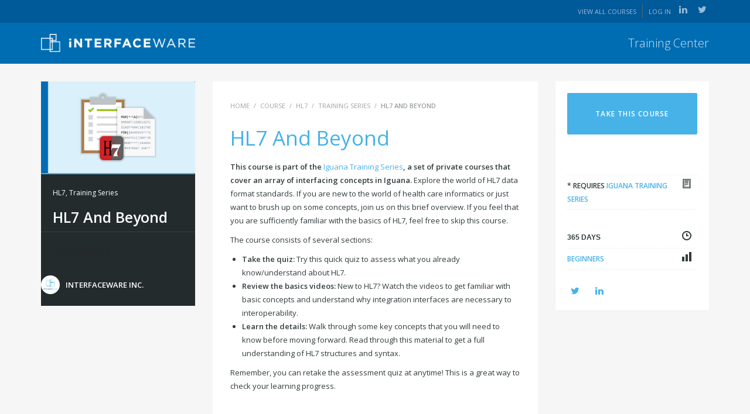

--- FILE ---
content_type: text/html; charset=UTF-8
request_url: https://training.interfaceware.com/course/hl7-and-beyond/
body_size: 17207
content:
<!DOCTYPE html>
<html lang="en-US">
<head>
<meta charset="UTF-8">
<title>HL7 And Beyond &#8211; iNTERFACEWARE Training Center</title>
<meta name="viewport" content="width=device-width, initial-scale=1.0">
              <meta name="author" content="iNTERFACEWARE"><link rel="shortcut icon" href="https://training.interfaceware.com/wp-content/uploads/2015/10/cropped-squares_blue-460x460.png" />
              <link rel="icon" type="image/png" href="https://training.interfaceware.com/wp-content/uploads/2015/10/cropped-squares_blue-460x460.png"><meta name='robots' content='max-image-preview:large' />
<link rel='dns-prefetch' href='//fonts.googleapis.com' />
<link rel='dns-prefetch' href='//s.w.org' />
<link rel="alternate" type="application/rss+xml" title="iNTERFACEWARE Training Center &raquo; Feed" href="https://training.interfaceware.com/feed/" />
<link rel="alternate" type="application/rss+xml" title="iNTERFACEWARE Training Center &raquo; Comments Feed" href="https://training.interfaceware.com/comments/feed/" />
		<script type="text/javascript">
			window._wpemojiSettings = {"baseUrl":"https:\/\/s.w.org\/images\/core\/emoji\/13.0.1\/72x72\/","ext":".png","svgUrl":"https:\/\/s.w.org\/images\/core\/emoji\/13.0.1\/svg\/","svgExt":".svg","source":{"concatemoji":"https:\/\/training.interfaceware.com\/wp-includes\/js\/wp-emoji-release.min.js?ver=5.7.14"}};
			!function(e,a,t){var n,r,o,i=a.createElement("canvas"),p=i.getContext&&i.getContext("2d");function s(e,t){var a=String.fromCharCode;p.clearRect(0,0,i.width,i.height),p.fillText(a.apply(this,e),0,0);e=i.toDataURL();return p.clearRect(0,0,i.width,i.height),p.fillText(a.apply(this,t),0,0),e===i.toDataURL()}function c(e){var t=a.createElement("script");t.src=e,t.defer=t.type="text/javascript",a.getElementsByTagName("head")[0].appendChild(t)}for(o=Array("flag","emoji"),t.supports={everything:!0,everythingExceptFlag:!0},r=0;r<o.length;r++)t.supports[o[r]]=function(e){if(!p||!p.fillText)return!1;switch(p.textBaseline="top",p.font="600 32px Arial",e){case"flag":return s([127987,65039,8205,9895,65039],[127987,65039,8203,9895,65039])?!1:!s([55356,56826,55356,56819],[55356,56826,8203,55356,56819])&&!s([55356,57332,56128,56423,56128,56418,56128,56421,56128,56430,56128,56423,56128,56447],[55356,57332,8203,56128,56423,8203,56128,56418,8203,56128,56421,8203,56128,56430,8203,56128,56423,8203,56128,56447]);case"emoji":return!s([55357,56424,8205,55356,57212],[55357,56424,8203,55356,57212])}return!1}(o[r]),t.supports.everything=t.supports.everything&&t.supports[o[r]],"flag"!==o[r]&&(t.supports.everythingExceptFlag=t.supports.everythingExceptFlag&&t.supports[o[r]]);t.supports.everythingExceptFlag=t.supports.everythingExceptFlag&&!t.supports.flag,t.DOMReady=!1,t.readyCallback=function(){t.DOMReady=!0},t.supports.everything||(n=function(){t.readyCallback()},a.addEventListener?(a.addEventListener("DOMContentLoaded",n,!1),e.addEventListener("load",n,!1)):(e.attachEvent("onload",n),a.attachEvent("onreadystatechange",function(){"complete"===a.readyState&&t.readyCallback()})),(n=t.source||{}).concatemoji?c(n.concatemoji):n.wpemoji&&n.twemoji&&(c(n.twemoji),c(n.wpemoji)))}(window,document,window._wpemojiSettings);
		</script>
		<style type="text/css">
img.wp-smiley,
img.emoji {
	display: inline !important;
	border: none !important;
	box-shadow: none !important;
	height: 1em !important;
	width: 1em !important;
	margin: 0 .07em !important;
	vertical-align: -0.1em !important;
	background: none !important;
	padding: 0 !important;
}
</style>
	<link rel='stylesheet' id='style_main-css'  href='https://training.interfaceware.com/wp-content/plugins/wp-gif-player/style.css?ver=1627411775' type='text/css' media='all' />
<link rel='stylesheet' id='layerslider-css'  href='https://training.interfaceware.com/wp-content/plugins/LayerSlider/static/layerslider/css/layerslider.css?ver=6.7.6' type='text/css' media='all' />
<link rel='stylesheet' id='wp-block-library-css'  href='https://training.interfaceware.com/wp-includes/css/dist/block-library/style.min.css?ver=5.7.14' type='text/css' media='all' />
<link rel='stylesheet' id='wplms-style-css'  href='https://training.interfaceware.com/wp-content/themes/wplms/assets/css/style.min.css?ver=3.9.1' type='text/css' media='all' />
<link rel='stylesheet' id='google-webfonts-css'  href='//fonts.googleapis.com/css?family=Open+Sans:300,regular,600&#038;subsets=latin' type='text/css' media='all' />
<link rel='stylesheet' id='woocommerce-css-css'  href='https://training.interfaceware.com/wp-content/themes/wplms/assets/css/woocommerce.min.css?ver=3.9.1' type='text/css' media='all' />
<link rel='stylesheet' id='bp-member-block-css'  href='https://training.interfaceware.com/wp-content/plugins/buddypress/bp-members/css/blocks/member.min.css?ver=8.0.0' type='text/css' media='all' />
<link rel='stylesheet' id='bp-members-block-css'  href='https://training.interfaceware.com/wp-content/plugins/buddypress/bp-members/css/blocks/members.min.css?ver=8.0.0' type='text/css' media='all' />
<link rel='stylesheet' id='wc-block-vendors-style-css'  href='https://training.interfaceware.com/wp-content/plugins/woocommerce/packages/woocommerce-blocks/build/vendors-style.css?ver=5.1.0' type='text/css' media='all' />
<link rel='stylesheet' id='wc-block-style-css'  href='https://training.interfaceware.com/wp-content/plugins/woocommerce/packages/woocommerce-blocks/build/style.css?ver=5.1.0' type='text/css' media='all' />
<link rel='stylesheet' id='responsive-lightbox-fancybox-css'  href='https://training.interfaceware.com/wp-content/plugins/responsive-lightbox/assets/fancybox/jquery.fancybox.min.css?ver=2.3.2' type='text/css' media='all' />
<style id='woocommerce-inline-inline-css' type='text/css'>
.woocommerce form .form-row .required { visibility: visible; }
</style>
<link rel='stylesheet' id='wplms-customizer-css-css'  href='https://training.interfaceware.com/wp-content/plugins/wplms-customizer/css/custom.css?ver=5.7.14' type='text/css' media='all' />
<link rel='stylesheet' id='bp-course-css-css'  href='https://training.interfaceware.com/wp-content/plugins/vibe-course-module/includes/css/course_template.css?ver=3.9.9.7' type='text/css' media='all' />
<link rel='stylesheet' id='wplms_child_theme_style-css'  href='https://training.interfaceware.com/wp-content/themes/wplmsblankchildhtheme/style.css?ver=5.7.14' type='text/css' media='all' />
<link rel='stylesheet' id='evcal_google_fonts-css'  href='//fonts.googleapis.com/css?family=Oswald%3A400%2C300%7COpen+Sans%3A400%2C300&#038;ver=5.7.14' type='text/css' media='screen' />
<link rel='stylesheet' id='evcal_cal_default-css'  href='https://training.interfaceware.com/wp-content/plugins/eventON/assets/css/eventon_styles.css?ver=2.3.20' type='text/css' media='all' />
<link rel='stylesheet' id='evo_font_icons-css'  href='https://training.interfaceware.com/wp-content/plugins/eventON/assets/fonts/font-awesome.css?ver=5.7.14' type='text/css' media='all' />
<link rel='stylesheet' id='evo_dv_styles-css'  href='https://training.interfaceware.com/wp-content/plugins/wplms-eventon/includes/eventon-daily-view/assets/dv_styles.css?ver=5.7.14' type='text/css' media='all' />
<script type='text/javascript' id='layerslider-greensock-js-extra'>
/* <![CDATA[ */
var LS_Meta = {"v":"6.7.6"};
/* ]]> */
</script>
<script type='text/javascript' src='https://training.interfaceware.com/wp-content/plugins/LayerSlider/static/layerslider/js/greensock.js?ver=1.19.0' id='layerslider-greensock-js'></script>
<script type='text/javascript' src='https://training.interfaceware.com/wp-includes/js/jquery/jquery.min.js?ver=3.5.1' id='jquery-core-js'></script>
<script type='text/javascript' src='https://training.interfaceware.com/wp-includes/js/jquery/jquery-migrate.min.js?ver=3.3.2' id='jquery-migrate-js'></script>
<script type='text/javascript' src='https://training.interfaceware.com/wp-content/plugins/LayerSlider/static/layerslider/js/layerslider.kreaturamedia.jquery.js?ver=6.7.6' id='layerslider-js'></script>
<script type='text/javascript' src='https://training.interfaceware.com/wp-content/plugins/LayerSlider/static/layerslider/js/layerslider.transitions.js?ver=6.7.6' id='layerslider-transitions-js'></script>
<script type='text/javascript' src='https://training.interfaceware.com/wp-content/themes/wplms/assets/js/old_files/jquery.knob.js?ver=5.7.14' id='knobjs-js'></script>
<script type='text/javascript' id='bp-confirm-js-extra'>
/* <![CDATA[ */
var BP_Confirm = {"are_you_sure":"Are you sure?"};
/* ]]> */
</script>
<script type='text/javascript' src='https://training.interfaceware.com/wp-content/plugins/buddypress/bp-core/js/confirm.min.js?ver=8.0.0' id='bp-confirm-js'></script>
<script type='text/javascript' src='https://training.interfaceware.com/wp-content/plugins/responsive-lightbox/assets/fancybox/jquery.fancybox.min.js?ver=2.3.2' id='responsive-lightbox-fancybox-js'></script>
<script type='text/javascript' src='https://training.interfaceware.com/wp-includes/js/underscore.min.js?ver=1.8.3' id='underscore-js'></script>
<script type='text/javascript' src='https://training.interfaceware.com/wp-content/plugins/responsive-lightbox/assets/infinitescroll/infinite-scroll.pkgd.min.js?ver=5.7.14' id='responsive-lightbox-infinite-scroll-js'></script>
<script type='text/javascript' id='responsive-lightbox-js-extra'>
/* <![CDATA[ */
var rlArgs = {"script":"fancybox","selector":"lightbox","customEvents":"ajaxComplete","activeGalleries":"0","modal":"0","showOverlay":"1","showCloseButton":"1","enableEscapeButton":"1","hideOnOverlayClick":"1","hideOnContentClick":"0","cyclic":"0","showNavArrows":"1","autoScale":"1","scrolling":"yes","centerOnScroll":"1","opacity":"1","overlayOpacity":"70","overlayColor":"#666","titleShow":"1","titlePosition":"outside","transitions":"fade","easings":"swing","speeds":"300","changeSpeed":"300","changeFade":"100","padding":"5","margin":"5","videoWidth":"1080","videoHeight":"720","woocommerce_gallery":"0","ajaxurl":"https:\/\/training.interfaceware.com\/wp-admin\/admin-ajax.php","nonce":"c9885b0c90"};
/* ]]> */
</script>
<script type='text/javascript' src='https://training.interfaceware.com/wp-content/plugins/responsive-lightbox/js/front.js?ver=2.3.2' id='responsive-lightbox-js'></script>
<script type='text/javascript' src='https://training.interfaceware.com/wp-content/plugins/woocommerce/assets/js/jquery-blockui/jquery.blockUI.min.js?ver=2.70' id='jquery-blockui-js'></script>
<script type='text/javascript' id='wc-add-to-cart-js-extra'>
/* <![CDATA[ */
var wc_add_to_cart_params = {"ajax_url":"\/wp-admin\/admin-ajax.php","wc_ajax_url":"\/?wc-ajax=%%endpoint%%","i18n_view_cart":"View cart","cart_url":"https:\/\/training.interfaceware.com\/cart\/","is_cart":"","cart_redirect_after_add":"no"};
/* ]]> */
</script>
<script type='text/javascript' src='https://training.interfaceware.com/wp-content/plugins/woocommerce/assets/js/frontend/add-to-cart.min.js?ver=5.4.4' id='wc-add-to-cart-js'></script>
<script type='text/javascript' src='https://training.interfaceware.com/wp-content/plugins/wplms-customizer/js/custom.js?ver=5.7.14' id='wplms-customizer-js-js'></script>
<script type='text/javascript' src='https://training.interfaceware.com/wp-content/plugins/buddypress/bp-core/js/vendor/jquery-cookie.min.js?ver=8.0.0' id='bp-jquery-cookie-js'></script>
<script type='text/javascript' src='https://training.interfaceware.com/wp-content/plugins/js_composer/assets/js/vendors/woocommerce-add-to-cart.js?ver=4.11.1' id='vc_woocommerce-add-to-cart-js-js'></script>
<meta name="generator" content="Powered by LayerSlider 6.7.6 - Multi-Purpose, Responsive, Parallax, Mobile-Friendly Slider Plugin for WordPress." />
<!-- LayerSlider updates and docs at: https://layerslider.kreaturamedia.com -->
<script type="text/javascript">
	!function(){var analytics=window.analytics=window.analytics||[];if(analytics.invoked)window.console&&console.error&&console.error("Segment snippet included twice.");else{analytics.invoked=!0;analytics.methods=["trackSubmit","trackClick","trackLink","trackForm","pageview","identify","group","track","ready","alias","page","once","off","on"];analytics.factory=function(t){return function(){var e=Array.prototype.slice.call(arguments);e.unshift(t);analytics.push(e);return analytics}};for(var t=0;t<analytics.methods.length;t++){var e=analytics.methods[t];analytics[e]=analytics.factory(e)}analytics.load=function(t){var e=document.createElement("script");e.type="text/javascript";e.async=!0;e.src=("https:"===document.location.protocol?"https://":"http://")+"cdn.segment.com/analytics.js/v1/"+t+"/analytics.min.js";var n=document.getElementsByTagName("script")[0];n.parentNode.insertBefore(e,n)};analytics.SNIPPET_VERSION="3.0.0";
		window.analytics.load("Kbl2MJasSGotvHPu7cWXa32Ehb75ezEq");
	window.analytics.page();
	  }}();
</script>
<link rel="https://api.w.org/" href="https://training.interfaceware.com/wp-json/" /><link rel="EditURI" type="application/rsd+xml" title="RSD" href="https://training.interfaceware.com/xmlrpc.php?rsd" />
<link rel="wlwmanifest" type="application/wlwmanifest+xml" href="https://training.interfaceware.com/wp-includes/wlwmanifest.xml" /> 
<link rel='shortlink' href='https://training.interfaceware.com/?p=2205' />
<link rel="alternate" type="application/json+oembed" href="https://training.interfaceware.com/wp-json/oembed/1.0/embed?url=https%3A%2F%2Ftraining.interfaceware.com%2Fcourse%2Fhl7-and-beyond%2F" />
<link rel="alternate" type="text/xml+oembed" href="https://training.interfaceware.com/wp-json/oembed/1.0/embed?url=https%3A%2F%2Ftraining.interfaceware.com%2Fcourse%2Fhl7-and-beyond%2F&#038;format=xml" />

	<script type="text/javascript">var ajaxurl = 'https://training.interfaceware.com/wp-admin/admin-ajax.php';</script>


		<!-- GA Google Analytics @ https://m0n.co/ga -->
		<script async src="https://www.googletagmanager.com/gtag/js?id=UA-329140-1"></script>
		<script>
			window.dataLayer = window.dataLayer || [];
			function gtag(){dataLayer.push(arguments);}
			gtag('js', new Date());
			gtag('config', 'UA-329140-1');
		</script>

		<noscript><style>.woocommerce-product-gallery{ opacity: 1 !important; }</style></noscript>
	

<!-- EventON Version -->
<meta name="generator" content="EventON 2.3.20" />

<meta name="generator" content="Powered by Visual Composer - drag and drop page builder for WordPress."/>
<!--[if lte IE 9]><link rel="stylesheet" type="text/css" href="https://training.interfaceware.com/wp-content/plugins/js_composer/assets/css/vc_lte_ie9.min.css" media="screen"><![endif]--><!--[if IE  8]><link rel="stylesheet" type="text/css" href="https://training.interfaceware.com/wp-content/plugins/js_composer/assets/css/vc-ie8.min.css" media="screen"><![endif]--><link rel="icon" href="https://training.interfaceware.com/wp-content/uploads/2015/10/cropped-squares_blue-32x32.png" sizes="32x32" />
<link rel="icon" href="https://training.interfaceware.com/wp-content/uploads/2015/10/cropped-squares_blue-192x192.png" sizes="192x192" />
<link rel="apple-touch-icon" href="https://training.interfaceware.com/wp-content/uploads/2015/10/cropped-squares_blue-180x180.png" />
<meta name="msapplication-TileImage" content="https://training.interfaceware.com/wp-content/uploads/2015/10/cropped-squares_blue-270x270.png" />
<style>.button,input[type=button], input[type=submit],.button.hero,.heading_more:before,.vibe_carousel .flex-direction-nav a,.sidebar .widget #searchform input[type="submit"], #signup_submit, #submit,button,.login_sidebar .login_content #vbp-login-form #sidebar-wp-submit,#buddypress a.button,.generic-button a:hover,#buddypress input[type=button],body.activity-permalink .ac-form input[type=submit],#buddypress input[type=submit],#buddypress input[type=reset],#buddypress ul.button-nav li a,#buddypress .item-list-tabs ul li a:hover,#buddypress div.generic-button a:hover,a.bp-title-button,.woocommerce-account .woocommerce-MyAccount-navigation li.is-active a,#buddypress div.item-list-tabs#subnav ul li.current a,#buddypress div.item-list-tabs ul li a span,#buddypress div.item-list-tabs ul li.selected a,#buddypress div.item-list-tabs ul li.current a,#vibe_bp_login #wplogin-modal .btn-default,#vibe_bp_login #wplogin-modal .btn-block,.single #buddypress .item-list-tabs#subnav ul li.selected a, .single-item #buddypress .item-list-tabs#subnav ul li.selected a,.course_button.button,.unit_button.button,.woocommerce div.product .woocommerce-tabs ul.tabs li.active,.woocommerce #content div.product .woocommerce-tabs ul.tabs li.active,.woocommerce-page div.product .woocommerce-tabs ul.tabs li.active,.woocommerce-page #content div.product .woocommerce-tabs ul.tabs li.active,.woocommerce a.button,.woocommerce button.button,.woocommerce input.button,.woocommerce #respond input#submit,.woocommerce #content input.button,.woocommerce-page a.button,.woocommerce-page button.button,.woocommerce-page input.button,.woocommerce-page #respond input#submit,.woocommerce-page #content input.button,.woocommerce ul.products li a.added_to_cart,.woocommerce ul.products li a.button,.woocommerce a.button.alt,.woocommerce button.button.alt,.woocommerce input.button.alt,.woocommerce #respond input#submit.alt,.woocommerce #content input.button.alt,.woocommerce-page a.button.alt,.woocommerce-page button.button.alt,.woocommerce-page input.button.alt,.woocommerce-page #respond input#submit.alt,.woocommerce-page #content input.button.alt,.woocommerce .widget_layered_nav_filters ul li a,.woocommerce-page .widget_layered_nav_filters ul li a,.woocommerce .widget_price_filter .ui-slider .ui-slider-range,.woocommerce-page .widget_price_filter .ui-slider .ui-slider-range,.woocommerce div.product .woocommerce-tabs ul.tabs li.active, .woocommerce div.product .woocommerce-tabs ul.tabs li:hover,.price_slider .ui-slider-range,.ui-slider .ui-slider-handle,.tabs-left > .nav-tabs > li > a:hover, .tabs-left > .nav-tabs > li > a:focus,.page-numbers.current, .pagination .page-numbers.current, .pagination span.current,.block_media .hover-link,.vibe_filterable li a:hover,.vibe_filterable li.active a,#wplms-calendar td.active,.btn.primary,#wplms-calendar td a span,.tagcloud a,.checkoutsteps ul li.checkout_begin,.widget.pricing .course_sharing .socialicons.round li > a:hover,.widget.pricing .course_sharing .socialicons.square li > a:hover,.widget_carousel .flex-direction-nav a, .vibe_carousel .flex-direction-nav a,#question #submit:hover,.ques_link:hover,.reset_answer,.quiz_timeline li:hover > span, .quiz_timeline li.active > span,.course_timeline li.done > span, .course_timeline li:hover > span, .course_timeline li.active > span,.quiz_timeline li.active>a>span,.vbplogin em,#buddypress div.item-list-tabs#subnav ul li.switch_view a.active,#buddypress .activity-list li.load-more a:hover,.note-tabs ul li.selected a, .note-tabs ul li.current a,.data_stats li:hover, .data_stats li.active,.wplms_clp_stats li.active,.wplms_clp_stats li:hover,.course_students li .progress .bar,.in_quiz .pagination ul li span,.quiz_meta .progress .bar,.page-links span,#vibe_bp_login input[type=submit],.single-course.c2 #item-nav div.item-list-tabs#object-nav li.current a, .single-course.c3 #item-nav div.item-list-tabs#object-nav li.current a, .single-course.c5 #item-nav div.item-list-tabs#object-nav li.current a,.single-course.c6 #item-nav div.item-list-tabs#object-nav li.current a,.single-course.c7 #item-nav div.item-list-tabs#object-nav li.current a,.minimal .widget .course_cat_nav ul li a:hover span,.minimal .pusher #buddypress a.button:hover,.minimal #buddypress #item-nav .item-list-tabs ul li.current a:after, .minimal #buddypress #item-nav .item-list-tabs ul li.selected a:after,.vibe_carousel .flex-control-nav li a, .widget_carousel .flex-control-nav li a,.course8 .block_content .more a, .course8 .block_content .cat_btn{background-color:#47b2e8; }.tagcloud a:hover,.instructor_action_buttons li a span,.total_students span,.nav-tabs>li.active>a, .nav-tabs>li.active>a:focus, .nav-tabs>li.active>a:hover,.unit_content p span.side_comment:hover, .unit_content p span.side_comment.active,.v_module.custom_post_carousel .heading_more,#buddypress .activity-list li.load-more a:hover, .load-more a:hover,.instructor strong span,#buddypress .item-list-tabs ul li a:hover,.archive #buddypress .course_category,.course_front_progressbar .progress .bar,.widget .course_cat_nav ul li.current-cat-parent>a, .widget .course_cat_nav ul li.current-cat>a,.widget .course_cat_nav ul li a span,.woocommerce nav.woocommerce-pagination ul li span.current,.woocommerce nav.woocommerce-pagination ul li a:hover,.widget .price_slider .ui-slider-handle,#bbpress-forums #favorite-toggle a:hover,#bbpress-forums #subscription-toggle a:hover,.pagetitle #subscription-toggle a:hover,#bbpress-forums .bbp-pagination .bbp-pagination-links a.page-numbers:hover, #bbpress-forums .bbp-pagination .bbp-pagination-links span.current,.mooc .vbpcart span em, .sleek .vbpcart span em,.minimal .pusher h3.heading span:after,.minimal #buddypress div.item-list-tabs ul li.selected a:after,.minimal #buddypress div.item-list-tabs ul li.selected a span,.minimal #buddypress div.item-list-tabs#subnav ul li.switch_view a.active,.minimal .pusher #buddypress input[type=submit]:hover, .minimal .pusher .button:hover, .minimal .pusher input[type=submit]:hover,.minimal.single-course.c2 #item-nav .item-list-tabs#object-nav ul li.current a:after, .minimal.single-course.c2 #item-nav .item-list-tabs#object-nav ul li.selected a:after, .minimal.single-course.c3 #item-nav .item-list-tabs#object-nav ul li.current a:after, .minimal.single-course.c3 #item-nav .item-list-tabs#object-nav ul li.selected a:after,.minimal.single-course.c2 .course_sub_action.current a:after, .minimal.single-course.c3 .course_sub_action.current a:after,.single-course.c4.minimal #buddypress .item-list-tabs#object-nav li.current a:after,.minimal.single-course.submissions .course_sub_action.current a:after,.minimal.single-course.c5 #item-nav .item-list-tabs#object-nav ul li.current a:after, .minimal.single-course.c5 #item-nav .item-list-tabs#object-nav ul li.selected a:after,.minimal .pusher h3.heading span:after, .minimal .pusher h4.widget_title span:after,.minimal.woocommerce-page a.button:hover,.minimal.woocommerce a.button:hover,.minimal.woocommerce ul.products li a.button:hover, .minimal .pagination a.page-numbers:hover, .minimal .pagination a:hover,.minimal .pagination .page-numbers.current,.minimal .pagination span.current,.minimal.woocommerce-page #content input.button:hover, .minimal.woocommerce-page input.button:hover,.minimal .pusher .woocommerce a.button:hover,.minimal #buddypress #group-create-tabs.item-list-tabs li.current>a:after,.elegant #buddypress div.item-list-tabs li.selected a:before,.elegant.archive #buddypress div.item-list-tabs li.selected a,.elegant #item-nav div.item-list-tabs#object-nav li.current a:before,.elegant #buddypress .item-list-tabs#subnav ul li.current a:before,.elegant #buddypress #item-nav div.item-list-tabs#object-nav li.current a:before,.elegant #buddypress #members-activity div.item-list-tabs ul li.selected a:before,.elegant.single-course.c4 #buddypress .item-list-tabs#object-nav li.current a:before,.elegant.single #buddypress .item-list-tabs#subnav ul li.selected a:before,.login_page_content .nav.nav-tabs>li.active>a:after,.block.general .block_content .general_details,.modern .vibe_carousel .flex-direction-nav a:hover,.modern .pusher h3.heading span:before, .modern .pusher h4.widget_title span:before,.modern #buddypress #item-nav .item-list-tabs ul li.current a:after, .modern #buddypress #item-nav .item-list-tabs ul li.selected a:after,.modern .pusher #title .pagetitle h1:after,.modern #buddypress div.item-list-tabs ul li.current a:after, .modern #buddypress div.item-list-tabs ul li.selected a:after,.modern #buddypress div.item-list-tabs ul li.current a span, .modern #buddypress div.item-list-tabs ul li.selected a span,.save_quiz_progress .save_progress_inner,.submit_quiz_progress .save_progress_inner,body.loading.pageloader2 .global:before,body.loading.pageloader2 .global:after,.course_pursue_panel .course_action_points,.course_pursue_panel .course_timeline li.unit_line.active:before,.block.simple .block_content .simple_category a:before, .block.simple .block_media:before,.block.generic .block_content .generic_category a:before,.block.generic .block_content .block_title a:before, .block.courseitem.course6 .block_media .postblock_cats .postblock_cat,.progress .bar,.block.courseitem.course6 .block_media .course_start_date,.block.courseitem.course6 .block_content .course_instructor:after{background:#47b2e8; }.link,.instructor_line h3 a:hover,.minimal .generic-button a,#notes_discussions .actions a:hover, ul.item-list.loading:after,#ajaxloader:after, .course_timeline li.active a, .course_timeline li:hover a,#notes_discussions .actions a.reply_unit_comment.meta_info, .side_comments ul.actions li a:hover, .v_module.custom_post_carousel .vibe_carousel.noheading .flex-direction-nav .flex-next, .v_module.custom_post_carousel .vibe_carousel.noheading .flex-direction-nav .flex-prev,.side_comments a.reply_unit_comment.meta_info,.nav.nav-tabs>li.active>a>span,.unit_content .reply a,.widget .item-options a.selected,.footerwidget .item-options a.selected,.course_front_progressbar>span,#buddypress div.generic-button a,.woocommerce div.product .connected_courses li a,.widget .course_cat_nav ul li.current-cat-parent>a>span, .widget .course_cat_nav ul li.current-cat>a>span,#bbpress-forums #favorite-toggle a,#bbpress-forums #subscription-toggle a,.pagetitle #subscription-toggle a,.minimal.woocommerce ul.products li a.button,.minimal.woocommerce a.button,.minimal #buddypress ul.item-list li .item-credits a.button,.minimal .note-tabs ul li a,.minimal .pagination span,.minimal .pagination label,.minimal .pagination .page-numbers.current,.minimal .pagination span.current,.minimal .pagination a.page-numbers,.minimal .pagination a,.minimal.woocommerce-page a.button,.minimal.woocommerce nav.woocommerce-pagination ul li a,.minimal #bbpress-forums .bbp-pagination .bbp-pagination-links a.page-numbers, .minimal #bbpress-forums .bbp-pagination .bbp-pagination-links span,.minimal #buddypress div.item-list-tabs ul li a:hover, .minimal #buddypress div.item-list-tabs ul li.selected a,.minimal #buddypress div.item-list-tabs#subnav ul li.switch_view a.active,.minimal .widget .course_cat_nav ul li a:hover,.minimal .widget .course_cat_nav ul li a span,.minimal .pusher .button,.minimal .pusher #buddypress a.button,.minimal .pusher #buddypress input[type=submit], .minimal .pusher .button, .minimal .pusher input[type=submit],.minimal .pusher #buddypress input[type=button],.minimal #buddypress #item-nav .item-list-tabs ul li.current a, .minimal #buddypress #item-nav .item-list-tabs ul li.selected a,.minimal #buddypress div.item-list-tabs#subnav ul li.current a, .minimal #buddypress div.item-list-tabs#subnav ul li.selected a,.minimal.bp-user.p2 #buddypress div.item-list-tabs#object-nav li a:hover, .minimal.bp-user.p3 #buddypress div.item-list-tabs#object-nav li a:hover, .minimal.bp-user.p4 #buddypress div.item-list-tabs#object-nav li a:hover,.minimal.single-course.c2 #item-nav .item-list-tabs#object-nav ul li.current a, .minimal.single-course.c2 #item-nav .item-list-tabs#object-nav ul li.selected a, .minimal.single-course.c3 #item-nav .item-list-tabs#object-nav ul li.current a, .minimal.single-course.c3 #item-nav .item-list-tabs#object-nav ul li.selected a,.minimal.single-course.c2 #item-nav .item-list-tabs#object-nav ul li a:hover, .minimal.single-course.c3 #item-nav .item-list-tabs#object-nav ul li a:hover,.minimal .mooc .woocart .buttons .button, .minimal .sleek .woocart .buttons .button,.minimal .woocommerce ul.products li.product .button,.minimal .pusher .woocommerce a.button,.elegant #item-nav div.item-list-tabs#object-nav li a:hover,.elegant #item-nav div.item-list-tabs#object-nav li.current a,.elegant #buddypress #item-nav div.item-list-tabs#object-nav li.current a,.elegant #buddypress #item-nav div.item-list-tabs#object-nav li a:hover,.elegant #buddypress #members-activity div.item-list-tabs ul li.selected a,.elegant #buddypress #members-activity div.item-list-tabs ul li a:hover,.elegant.single-course.c3 #item-nav div.item-list-tabs#object-nav li.current a,.elegant.single-course.c4 #buddypress .item-list-tabs#object-nav li.current a,.login_page_content .nav.nav-tabs>li.active>a,.block.postblock .block_content .course_instructor,.elegant.single #buddypress .item-list-tabs#subnav ul li.selected a,.modern #buddypress #item-nav .item-list-tabs ul li.current a, .modern #buddypress #item-nav .item-list-tabs ul li.selected a,.modern nav li a:hover, .modern nav li.current_menu_item a, .modern nav li.current_page_item a,.modern #buddypress div.item-list-tabs ul li a:hover,.modern #buddypress div.item-list-tabs ul li.current a, .modern #buddypress div.item-list-tabs ul li.selected a,.modern #buddypress div.item-list-tabs ul li a span,.modern #buddypress div.item-list-tabs#subnav ul li.current a, .modern #buddypress div.item-list-tabs#subnav ul li.selected a{color:#47b2e8; }.button,.radio>input[type=radio]:checked+label:before,.nav-tabs>li.active>a, .nav-tabs>li.active>a:focus, .nav-tabs>li.active>a:hover.tab-pane li:hover img,.checkbox>input[type=checkbox]:checked+label:before,.pagination .page-numbers.current, .pagination span.current,#buddypress div.item-list-tabs ul li.current,#buddypress div.item-list-tabs#subnav ul li.current a,.single #buddypress .item-list-tabs#subnav ul li.selected a, .single-item #buddypress .item-list-tabs#subnav ul li.selected a,.unit_button.button,#buddypress div#item-header #item-header-avatar,.gallery a:hover,.woocommerce div.product .woocommerce-tabs ul.tabs li.active,.woocommerce a.button,.woocommerce button.button,.woocommerce input.button,.woocommerce #respond input#submit,.woocommerce #content input.button,.woocommerce-page a.button,.woocommerce-page button.button,.woocommerce-page input.button,.woocommerce-page #respond input#submit,.woocommerce-page #content input.button,.woocommerce a.button.alt,.woocommerce button.button.alt,.woocommerce input.button.alt,.woocommerce #respond input#submit.alt,.woocommerce #content input.button.alt,.woocommerce-page a.button.alt,.woocommerce-page button.button.alt,.woocommerce-page input.button.alt,.woocommerce-page #respond input#submit.alt,.woocommerce-page #content input.button.alt,.woocommerce .widget_layered_nav_filters ul li a,.woocommerce-page .widget_layered_nav_filters ul li a,.woocommerce div.product .woocommerce-tabs ul.tabs li.active, .woocommerce div.product .woocommerce-tabs ul.tabs li:hover,.tabs-left > .nav-tabs > li > a:hover, .tabs-left > .nav-tabs > li > a:focus,.tabs-left > .nav-tabs .active > a, .tabs-left > .nav-tabs .active > a:hover, .tabs-left > .nav-tabs .active > a:focus,.vibe_filterable li a:hover,.vibe_filterable li.active a,#wplms-calendar td.active,.checkoutsteps ul li.checkout_begin,.widget_course_list a:hover img,.widget_course_list a:hover img,.quiz_timeline li.active,.widget_course_list a:hover img,.vcard:hover img,.postsmall .post_thumb a:hover,.button.hero,.unit_content .commentlist li.bypostauthor >.comment-body>.vcard img,.unit_content .commentlist li:hover >.comment-body>.vcard img,#buddypress div.generic-button a,#buddypress div.item-list-tabs#subnav ul li.switch_view a.active,.woocommerce nav.woocommerce-pagination ul li span.current,#bbpress-forums #favorite-toggle a,#bbpress-forums .bbp-pagination .bbp-pagination-links span.current,#bbpress-forums #subscription-toggle a,.pagetitle #subscription-toggle a,.minimal.woocommerce ul.products li a.button,.minimal.woocommerce a.button,.minimal .note-tabs,.minimal .pagination span,.minimal .pagination label,.minimal .pagination .page-numbers.current,.minimal .pagination span.current,.minimal .pagination a.page-numbers,.minimal .pagination a,.minimal.woocommerce-page a.button,.minimal.woocommerce nav.woocommerce-pagination ul li a,.minimal #bbpress-forums .bbp-pagination .bbp-pagination-links a.page-numbers, .minimal #bbpress-forums .bbp-pagination .bbp-pagination-links span,.minimal #buddypress div.item-list-tabs ul li a:hover, .minimal .pusher #buddypress a.button,.minimal .generic-button a,.minimal #buddypress div.item-list-tabs ul li.selected a,.minimal #buddypress div.item-list-tabs ul li a span,.minimal .widget .course_cat_nav ul li a span,.minimal .pusher #buddypress input[type=button],.minimal .pusher #buddypress input[type=submit], .minimal .pusher .button, .minimal .pusher input[type=submit],.minimal.woocommerce-page #content input.button, .minimal.woocommerce-page input.button,.minimal .pusher .woocommerce a.button,.minimal.woocommerce div.product .woocommerce-tabs ul.tabs li.active, .minimal.woocommerce div.product .woocommerce-tabs ul.tabs li:hover,.elegant #buddypress div.item-list-tabs li.selected{border-color:#47b2e8;}a:hover,.author_desc .social li a:hover,#course_creation_tabs li.active:after,.widget ul > li:hover > a,.course_students li > ul > li > a:hover,.quiz_students li > ul > li > a:hover,#buddypress div.activity-meta a ,#buddypress div.activity-meta a.button,#buddypress .acomment-options a,.widget .menu li.current-menu-item a,#buddypress a.primary,#buddypress a.secondary,.activity-inner a,#latest-update h6 a,.bp-primary-action,.bp-secondary-action,#buddypress div.item-list-tabs ul li.selected a span,#buddypress div.item-list-tabs ul li.current a span,#buddypress div.item-list-tabs ul li a:hover span,.activity-read-more a,.unitattachments h4 span,.unitattachments li a:after,.noreviews a,.expand .minmax:hover,.connected_courses li a,#buddypress #item-body span.highlight a,#buddypress div#message-thread div.message-content a,.course_students li > ul > li > a:hover,.quiz_students li > ul > li > a:hover,.assignment_students li > ul > li > a:hover,.widget ul li:hover > a,.widget ul li.current-cat a,.quiz_timeline li:hover a, .quiz_timeline li.active a,.woocommerce .star-rating span, .woocommerce-page .star-rating span, .product_list_widget .star-rating span,#vibe-tabs-notes_discussion .view_all_notes:hover,.instructor strong a:hover,.minimal .woocommerce nav.woocommerce-pagination ul li a,.single-item.groups.g3.minimal #item-body .item-list-tabs#subnav ul li.current.selected a, .single-item.groups.g4.minimal #item-body .item-list-tabs#subnav ul li.current.selected a,.bp-user.p3 #item-body .item-list-tabs#subnav ul li.current.selected a,.bp-user.p4 #item-body .item-list-tabs#subnav ul li.current.selected a,.minimal #buddypress div.item-list-tabs ul li a span,.minimal.single-item.groups.g2 #buddypress div.item-list-tabs#object-nav li a:hover, .minimal.single-item.groups.g3 #buddypress div.item-list-tabs#object-nav li a:hover, .minimal.single-item.groups.g4 #buddypress div.item-list-tabs#object-nav li a:hover,.minimal.single-course.c5 #item-nav .item-list-tabs#object-nav ul li a:hover,.minimal.single-course.c5 #item-nav .item-list-tabs#object-nav ul li.current a,.minimal.woocommerce-page #content input.button, .minimal.woocommerce button.button,.minimal.woocommerce-page input.button,.elegant #buddypress .dir-form div.item-list-tabs ul li.selected a,.elegant.directory.d3 #buddypress .item-list-tabs ul li a:hover{color:#47b2e8;}.minimal.woocommerce .button,.minimal.woocommerce button.button,.minimal #buddypress div.item-list-tabs#subnav ul li.switch_view a.active,.minimal.directory #buddypress div.item-list-tabs#subnav ul li.switch_view a.active{border-color:#47b2e8 !important;}.minimal nav li a:hover,.minimal nav li:hover>a, .minimal nav li.current_menu_item>a,.minimal nav li.current_page_item>a,.minimal.woocommerce div.product .woocommerce-tabs ul.tabs li.active a, .minimal.woocommerce div.product .woocommerce-tabs ul.tabs li:hover a,.elegant #buddypress .item-list-tabs#subnav ul li.current a,.elegant.single-course #item-nav div.item-list-tabs#object-nav li.current a,.elegant.directory.d3 #buddypress .item-list-tabs li.selected a,.elegant.directory.d4 #buddypress .item-list-tabs li.selected a,.elegant.bp-user.p4 #buddypress .item-list-tabs#subnav li.selected.current a, .elegant.single-item.groups.g4 #buddypress .item-list-tabs#subnav li.selected.current a {color:#47b2e8 !important; }.woocommerce a.button, .button,#nav_horizontalli.current-menu-ancestor>a, #headertop a.btn,button,#nav_horizontal li.current-menu-item>a, .total_students span,#nav_horizontal li a:hover, .button.hero,.tagcloud a:hover,#nav_horizontal li:hover a,.course_button.button span.amount,#buddypress .item-list-tabs ul li a:hover,.login_sidebar .login_content #vbp-login-form #sidebar-wp-submit,.vibe_filterable li.active a,.tabbable .nav.nav-tabs li:hover a,.btn,a.btn.readmore:hover,.checkbox>input[type=checkbox]:checked+label:after,footer .tagcloud a:hover,.tagcloud a,.in_quiz .pagination ul li span,.nav-tabs > li.active > a, .nav-tabs > li.active > a:hover, .nav-tabs > li.active > a:focus,.generic-button a:hover,.woocommerce-account .woocommerce-MyAccount-navigation li.is-active a,body.activity-permalink .ac-form input[type=submit],.hover-link:hover,#buddypress .activity-list li.load-more a:hover,#buddypress div.generic-button a:hover,.archive #buddypress .course_category,.archive #buddypress .course_category h3,#buddypress ul.item-list li .item-credits a.button,#buddypress ul.item-list li .item-credits a.button span,#course_creation_tabs li.done:after,#buddypress .item-list-tabs ul li a:hover,.pagination .current,#question #submit:hover,.ques_link:hover,.reset_answer:hover,.widget .course_cat_nav ul li.current-cat-parent>a, .widget .course_cat_nav ul li.current-cat>a,.widget .course_cat_nav ul li a span,.woocommerce ul.products li.product .button,.woocommerce nav.woocommerce-pagination ul li span.current,.woocommerce nav.woocommerce-pagination ul li a:hover,.woocommerce #respond input#submit, .woocommerce #content input.button, .woocommerce-page a.button, .woocommerce-page button.button, .woocommerce-page input.button, .quiz_timeline li.active>a>span,.woocommerce div.product .woocommerce-tabs ul.tabs li.active, .woocommerce div.product .woocommerce-tabs ul.tabs li:hover,#vibe_bp_login input[type=submit],.woocommerce-page #respond input#submit,#bbpress-forums #favorite-toggle a:hover, #bbpress-forums #subscription-toggle a:hover,#bbpress-forums .bbp-pagination .bbp-pagination-links a.page-numbers:hover, #bbpress-forums .bbp-pagination .bbp-pagination-links span.current,#buddypress ul.button-nav li a,.tabs ul.nav.nav-tabs>li.active>a>span,.mooc .vbpcart span em, .sleek .vbpcart span em,.single-course.c2 #item-nav div.item-list-tabs#object-nav li.current a, .single-course.c3 #item-nav div.item-list-tabs#object-nav li.current a, .single-course.c5 #item-nav div.item-list-tabs#object-nav li.current a, .single-item.groups.g2 #buddypress div.item-list-tabs#object-nav li a:hover, .single-item.groups.g3 #buddypress div.item-list-tabs#object-nav li a:hover, .single-item.groups.g4 #buddypress div.item-list-tabs#object-nav li a:hover,.v_module.custom_post_carousel .heading_more,.minimal .pusher #buddypress a.button:hover,.minimal .note-tabs ul li.selected a,.minimal #buddypress div.item-list-tabs ul li.selected a span,.minimal .widget .course_cat_nav ul li a:hover span,.minimal .pagination .page-numbers.current,.minimal .pagination span.current,.minimal.woocommerce-page a.button:hover,.minimal.woocommerce a.button:hover,.minimal .pusher .button:hover,.minimal.woocommerce ul.products li a.button:hover, .minimal .pagination a.page-numbers:hover, .minimal .pagination a:hover,.minimal .pusher #buddypress input[type=submit]:hover,.minimal .pusher input[type=submit]:hover,.minimal.woocommerce-page #content input.button:hover, .minimal.woocommerce-page input.button:hover,.minimal .mooc .woocart .buttons .button:hover,.minimal .sleek .woocart .buttons .button:hover,.minimal .pusher .woocommerce a.button:hover,.elegant #buddypress .dir-form div.item-list-tabs ul li:not(.selected) a:hover,.elegant.single-course.c4 #buddypress .item-list-tabs#object-nav li a:hover,.elegant .widget.pricing a.button,.block.general .block_content .general_details>a,.modern .vibe_carousel .flex-direction-nav a:hover,.course_pursue_panel .course_action_points,.course_pursue_panel .course_action_points h1,.course_pursue_panel .course_time strong,.course_pursue_panel .course_time strong span,.block.courseitem.course6 .block_media .postblock_cats .postblock_cat,.block.courseitem.course6 .block_media .course_start_date{color:#ffffff;}#headertop,header.fixed,.pagesidebar,#pmpro_confirmation_table thead,header #searchdiv.active #searchform input[type=text],.pmpro_checkout thead th,#pmpro_levels_table thead,.boxed #headertop .container,header.sleek.transparent.fixed{background-color:#005999;}header,.sidemenu li.active a, .sidemenu li a:hover,.note-tabs,header #searchform input[type="text"],.boxed header:not(.transparent) .container,.reset_answer:hover{background-color:#006db2;}.sub-menu,nav .sub-menu,#mooc_menu nav .menu li:hover>.menu-sidebar,header #searchform,.sleek .woocart,.megadrop .menu-cat_subcat .sub_cat_menu, .megadrop .menu-cat_subcat .sub_posts_menu{background-color:#00609e;}body,.pusher{background-color:#f6f6f6;}span.amount,span.amount+.subs,.course_price .subs,.course_price>a,.block.courseitem .block_content .star-rating+strong, .block.courseitem .block_content .star-rating+a, .block.courseitem .instructor_course+strong, .block.courseitem .instructor_course+a,.pricing_course li strong,.widget .course_details > ul > li:first-child a, .widget .course_details > ul > li:first-child strong > span, .item-credits, .curriculum_check li span.done,.item-credits a,.pricing_course li strong span.subs,.widget .course_details > ul > li:first-child a strong > span, .widget .course_details > ul > li:first-child span.subs, #buddypress ul.item-list li .item-credits strong, #buddypress ul.item-list li .item-credits strong span.amount,#buddypress ul.item-list li .item-credits span{color:#4caf50;}body,.content,#item-body,#buddypress ul.item-list li div.item-desc,p{font-size:13px;}#buddypress div.item-list-tabs,.widget .item-options,#buddypress div.item-list-tabs#object-nav,#buddypress div.item-list-tabs,.quiz_bar,.widget .course_cat_nav,.single-course.c2 #item-nav,.single-course.c3 #item-nav,.single-course.c5 #item-nav,.widget .course_cat_nav ul li a,.minimal.single-course.c2 #item-nav, .minimal.single-course.c3 #item-nav, .minimal.single-course.c5 #item-nav,.elegant.bp-user.p2 #buddypress #item-nav, .elegant.bp-user.p3 #buddypress #item-nav, .elegant.bp-user.p4 #buddypress #item-nav, .elegant.single-course.c2 #item-nav, .elegant.single-course.c3 #item-nav, .elegant.single-course.c5 #item-nav, .single-course.c6 #item-nav,.single-course.c7 #item-nav,.elegant.single-item.groups.g2 #buddypress #item-nav, .elegant.single-item.groups.g3 #buddypress #item-nav, .elegant.single-item.groups.g4 #buddypress #item-nav{background-color:#313b3d;}#course_creation_tabs,#buddypress div#item-header,.page-template-start .unit_prevnext,.page-template-start .course_timeline h4,.widget .course_cat_nav ul li>ul li,.single-course .course_header,.minimal.single-course.c2 .course_header, .minimal.single-course.c3 .course_header, .minimal.single-course.c5 .course_header,.elegant.single-course.c2 .course_header, .elegant.single-course.c3 .course_header{background-color:#232b2d;}.button.primary,#vibe_bp_login li span,#buddypress li span.unread-count,#buddypress tr.unread span.unread-count,#searchsubmit{background-color:#82c341;}footer,.bbp-header,.bbp-footer,.boxed footer .container,footer .form_field, footer .input-text, footer .ninja-forms-field, footer .wpcf7 input.wpcf7-text, footer #s,footer .chosen-container.chosen-with-drop .chosen-drop,footer .chosen-container-active.chosen-with-drop .chosen-single, footer .chosen-container-single .chosen-single{background-color:#616161;}#footerbottom,.boxed #footerbottom .container{background-color:#424242;}#headertop .topmenu:first-child { display:none;}.logged-in #headertop .topmenu:first-child { display:block;}.topmenu+.socialicons li, .topmenu+.socialicons a { padding:0 2px!important; }.course_progress .animate{opacity:1 !important;}#buddypress div.item-list-tabs ul li a:hover span,#buddypress .item-list-tabs ul li.current a span, #buddypress .item-list-tabs ul li.selected a span,.widget .course_cat_nav ul li.current-cat-parent>a span, .widget .course_cat_nav ul li.current-cat>a span,.course_pursue_panel .course_progressbar.progress .bar{background:#ffffff;}.minimal.woocommerce nav.woocommerce-pagination a:hover{color:#ffffff !important;}header #searchform:after,nav>.menu>li:hover>a:before{ border-color:transparent transparent #00609e transparent !important;}.elegant header nav>.menu>li.current-menu-item>a, .elegant header nav>.menu>li.current_page_item>a, .elegant header nav>.menu>li:hover>a{border-color:#00609e;color:#00609e;}.groove header nav>.menu>li.current-menu-item>a, .groove header nav>.menu>li.current_page_item>a, .groove header nav>.menu>li:hover>a{background:#00609e;}.unit_content p span.side_comment:hover:after,.unit_content p span.side_comment.active:after{border-color: #47b2e8 transparent transparent #47b2e8 !important;;}.unit_prevnext{border-color:#313b3d ;}.flexMenu-popup{background:#313b3d !important;}.course_timeline,.quiz_details{background:#313b3d;}.unit_prevnext,.course_timeline h4{background:#232b2d;}.quiz_timeline li > span,.quiz_timeline li>a>span{background:#232b2d;}.course_timeline,.course_timeline li.unit_line,.course_timeline li > span,.quiz_timeline .timeline_wrapper{border-color:#232b2d;}.button.primary,#vibe_bp_login li span{border-color:#82c341}#buddypress a.bp-primary-action:hover span,#buddypress #reply-title small a:hover span, #buddypress div.messages-options-nav a,.unit_module ul.actions li span{color:#82c341}nav .menu-item-has-children:hover > a:before,header.sleek .vbpcart.active:after{border-color:transparent transparent #00609e transparent;}.archive.woocommerce.minimal ul.products li.product .button.add_to_cart_button:hover,.woocommerce.minimal #respond input#submit.alt:hover, .woocommerce.minimal a.button.alt:hover, .woocommerce.minimal button.button.alt:hover, .woocommerce.minimal input.button.alt:hover,.minimal.woocommerce-page a.button:hover{background:#47b2e8 !important;}body.loading.pageloader1 .global:before{border-top-color:#47b2e8;}body.loading.pageloader1 .global:after{border-left-color:#47b2e8;}footer .form_field, footer .input-text, footer .ninja-forms-field, footer .wpcf7 input.wpcf7-text, footer #s,footer .chosen-container.chosen-with-drop .chosen-drop,footer .chosen-container-active.chosen-with-drop .chosen-single, footer .chosen-container-single .chosen-single{border-color:#424242;}</style><noscript><style type="text/css"> .wpb_animate_when_almost_visible { opacity: 1; }</style></noscript></head>
<body class="course  buddypress bp-legacy course-template-default single single-course postid-2205 theme-wplms woocommerce-no-js logged-out wpb-js-composer js-comp-ver-4.11.1 vc_responsive">
<div id="global" class="global">
    <div class="pagesidebar">
    <div class="sidebarcontent">    
        <a id="close_menu_sidebar" title="Close"><span></span></a>
        <div class="menu-replacement">Training Center</div>    </div>
</div>      <div class="pusher">
                <div id="headertop" class="fix">
            <div class="container">
                <div class="row">
                    <div class="col-md-4 col-sm-3 col-xs-4">
                                                    <a href="https://training.interfaceware.com" class="homeicon"><img src="https://training.interfaceware.com/wp-content/uploads/2021/07/logo_LMS_nayad.png" id="header_logo" alt="iNTERFACEWARE Training Center"><img id="header_mobile_logo" alt="iNTERFACEWARE Training Center" src="https://training.interfaceware.com/wp-content/uploads/2021/07/logo_LMS_nayad.png" class="hide" width="100" height="48" alt="iNTERFACEWARE Training Center" /></a> 
                                                </div>
                    <div class="col-md-8 col-sm-9 col-xs-8">
                                            <ul class="topmenu">
                            <li><a href="#login" class="vbplogin">Login</a></li>
                            <li>                            </li>
                        </ul>
                    <ul class="socialicons "><li><a href="https://www.linkedin.com/company/interfaceware" title="linkedin" target="_blank"  class="linkedin"><i class="fa fa-linkedin"></i></a></li><li><a href="http://www.twitter.com/iNTERFACEWARE" title="twitter" target="_blank"  class="twitter"><i class="fa fa-twitter"></i></a></li></ul><ul id="menu-top-menu" class="topmenu"><li id="menu-item-2043" class="menu-item menu-item-type-post_type menu-item-object-page menu-item-2043 current_page_item"><a href="https://training.interfaceware.com/all-courses/">View all Courses</a></li>
<li id="menu-item-3134" class="bp-menu bp-login-nav menu-item menu-item-type-bp_nav menu-item-object-bp_loggedout_nav menu-item-3134"><a href="https://training.interfaceware.com/wp-login.php?redirect_to=https%3A%2F%2Ftraining.interfaceware.com%2Fcourse%2Fhl7-and-beyond%2F">Log In</a></li>
</ul>                    </div>
                                        <div id="vibe_bp_login" class="default_login">
                    
    
    <form name="login-form" id="vbp-login-form" class="standard-form" action="https://training.interfaceware.com/wp-login.php?wpe-login=ifwtraining" method="post">
      <label>Username<br />
      <input type="text" name="log" id="side-user-login" class="input" tabindex="1" value="" /></label>
      
      <label>Password <a href="https://training.interfaceware.com/wp-login.php?action=lostpassword&redirect_to=https%3A%2F%2Ftraining.interfaceware.com%2Fcourse%2Fhl7-and-beyond%2F" tabindex="5" class="tip" title="Forgot Password"><i class="icon-question"></i></a><br />
      <input type="password" tabindex="2" name="pwd" id="sidebar-user-pass" class="input" value="" /></label>
      
  <div class="checkbox small">
    <input type="checkbox" name="sidebar-rememberme" id="sidebar-rememberme" value="forever" /><label for="sidebar-rememberme">Remember Me</label>
  </div>
      
            <input type="submit" name="user-submit" id="sidebar-wp-submit" value="Log In" tabindex="100" />
      <input type="hidden" name="user-cookie" value="1" />
            </form>
    
    
                       </div>
                </div>
            </div>
        </div>
        <header>
            <div class="container">
                <div class="row">
                    <div class="col-md-3 col-sm-3 col-xs-4">
                        <h2 id="logo">                            <a href="https://training.interfaceware.com/"><img src="https://training.interfaceware.com/wp-content/uploads/2015/10/logo_LMS.png" data-alt-logo="https://training.interfaceware.com/wp-content/uploads/2021/07/logo_LMS_nayad.png" id="header_logo" alt="iNTERFACEWARE Training Center"><img id="header_mobile_logo" alt="iNTERFACEWARE Training Center" src="https://training.interfaceware.com/wp-content/uploads/2021/07/logo_LMS_nayad.png" class="hide" width="100" height="48" alt="iNTERFACEWARE Training Center" /></a>
                        </h2>                    </div>
                    <div class="col-md-9 col-sm-9 col-xs-8">
                        <div class="menu-replacement">Training Center</div>                        <a id="trigger">
                            <span class="lines"></span>
                        </a> 
                    </div>
                </div>
            </div>
        </header>
<section id="content">
	<div id="buddypress">
	    <div class="container">
	    		        <div class="row">
	            <div class="col-md-3 col-sm-3">
					
					<div id="item-header" role="complementary">

						
	<div id="item-header-avatar">
			<a class="" href="https://training.interfaceware.com/course/hl7-and-beyond/" title="HL7 And Beyond"><img width="768" height="460" src="https://training.interfaceware.com/wp-content/uploads/2021/07/Icon_HL7AndBeyond.jpg" class="attachment-full size-full wp-post-image" alt="" loading="lazy" srcset="https://training.interfaceware.com/wp-content/uploads/2021/07/Icon_HL7AndBeyond.jpg 768w, https://training.interfaceware.com/wp-content/uploads/2021/07/Icon_HL7AndBeyond-460x276.jpg 460w, https://training.interfaceware.com/wp-content/uploads/2021/07/Icon_HL7AndBeyond-120x72.jpg 120w, https://training.interfaceware.com/wp-content/uploads/2021/07/Icon_HL7AndBeyond-310x186.jpg 310w" sizes="(max-width: 768px) 100vw, 768px" /></a>	</div><!-- #item-header-avatar -->


<div id="item-header-content">
	<span class="highlight"><a href="https://training.interfaceware.com/course-cat/hl7/">HL7</a>, <a href="https://training.interfaceware.com/course-cat/training-series/">Training Series</a></span>
	<h3>HL7 And Beyond</h3>
	
	
	<div id="item-meta">
		<strong class="course-star-rating">
	    <i class="hide">0</i><small class="bp_blank_stars"><small style="width:0%;" class="bp_filled_stars"></small></small></strong><strong>( 0 REVIEWS )</strong> <div class="students"> 1694 STUDENTS</div>		<script type="application/ld+json">{"@context":"https:\/\/schema.org","@type":"Course","courseCode":2205,"name":"HL7 And Beyond","description":"<b>Iguana Training Series.<\/b> What is HL7? Why do we need interfaces for HL7 messaging? A brief overview of health care data exchange standards.","educationalCredentialAwarded":{"@context":"http:\/\/schema.org","@type":"EducationalOccupationalCredential","name":"Certificate for HL7 And Beyond","educationalLevel":{"@type":"DefinedTerm","name":"Certification in HL7 And Beyond","inDefinedTermSet":"https:\/\/training.interfaceware.com\/course\/hl7-and-beyond\/"}},"provider":{"@type":"Person","name":"iNTERFACEWARE Inc."},"image":["https:\/\/training.interfaceware.com\/wp-content\/uploads\/2021\/07\/Icon_HL7AndBeyond.jpg"],"coursePrerequisites":[{"@context":"https:\/\/schema.org","@type":"Course","courseCode":"1260","name":"Iguana Training Series","description":"This series of courses is primarily designed for those who will be using Iguana to monitor, manage, and build interfaces on a daily basis. We've taken real-life customer scenarios and turned them into educational opportunities with a learn-by-doing approach.                            ","educationalCredentialAwarded":{"@context":"http:\/\/schema.org","@type":"EducationalOccupationalCredential","name":"Certificate for Iguana Training Series","educationalLevel":{"@type":"DefinedTerm","name":"Certification in Iguana Training Series","inDefinedTermSet":"https:\/\/training.interfaceware.com\/course\/iguana-training-series\/"}},"provider":{"@type":"Person","name":"iNTERFACEWARE Inc."},"image":["https:\/\/training.interfaceware.com\/wp-content\/uploads\/2015\/12\/Icon_IguanaTrainingSeries_v2.jpg"],"aggregateRating":{"@type":"AggregateRating","ratingValue":"4","reviewCount":"2"}}]}</script>
		
	</div>
</div><!-- #item-header-content -->
<div id="item-admins">

<h3>Instructors</h3>
	<div class="instructor_course">
						<div class="item-avatar"><img loading="lazy" src="https://training.interfaceware.com/wp-content/uploads/avatars/4/4c5dbd0f999a912e2f8ff47c13c77d77-bpthumb.png" class="avatar user-4-avatar avatar-150 photo" width="150" height="150" alt="Profile Photo" /></div>
						<h5 class="course_instructor"><a href="https://training.interfaceware.com/members/interfaceware/">iNTERFACEWARE Inc.<span></span></a>
						</h5></div></div><!-- #item-actions -->

					</div><!-- #item-header -->
			
				<div id="item-nav">
					<div class="item-list-tabs no-ajax" id="object-nav" role="navigation">
						<ul>
														<li id="home" class="current"><a href="https://training.interfaceware.com/course/hl7-and-beyond/">Home</a></li><li id="activity" ><a href="https://training.interfaceware.com/course/hl7-and-beyond/activity">Activity</a></li>													</ul>
					</div>
				</div><!-- #item-nav -->
			</div> 
			<div class="col-md-6 col-sm-6">	
<div id="item-body">
	
	
<div class="course_title">
	<ul class="breadcrumbs"><li><a  href="https://training.interfaceware.com" ><span>Home</span></a></li><li class="current"><span><a href="https://training.interfaceware.com/all-courses/">Course</a></span></li><li class="current"><span><a href="https://training.interfaceware.com/course-cat/hl7/">HL7</a></span></li><li class="current"><span><a href="https://training.interfaceware.com/course-cat/training-series/">Training Series</a></span></li><li class="current"><span>HL7 And Beyond</span></li></ul>	<h1>HL7 And Beyond</h1>
	<h6><p><b>Iguana Training Series.</b> What is HL7? Why do we need interfaces for HL7 messaging? A brief overview of health care data exchange standards.</p>
</h6></div>
<div class="students_undertaking">
	<strong>1694 STUDENTS ENROLLED</strong><ul><li><img alt='' src='https://training.interfaceware.com/wp-content/themes/wplms/assets/images/avatar.jpg' srcset='https://training.interfaceware.com/wp-content/themes/wplms/assets/images/avatar.jpg 2x' class='retina_avatar avatar-96 photo' height='96' width='96' loading='lazy'/></li><li><img alt='' src='https://training.interfaceware.com/wp-content/themes/wplms/assets/images/avatar.jpg' srcset='https://training.interfaceware.com/wp-content/themes/wplms/assets/images/avatar.jpg 2x' class='retina_avatar avatar-96 photo' height='96' width='96' loading='lazy'/></li><li><img alt='' src='https://training.interfaceware.com/wp-content/themes/wplms/assets/images/avatar.jpg' srcset='https://training.interfaceware.com/wp-content/themes/wplms/assets/images/avatar.jpg 2x' class='retina_avatar avatar-96 photo' height='96' width='96' loading='lazy'/></li><li><img alt='' src='https://training.interfaceware.com/wp-content/themes/wplms/assets/images/avatar.jpg' srcset='https://training.interfaceware.com/wp-content/themes/wplms/assets/images/avatar.jpg 2x' class='retina_avatar avatar-96 photo' height='96' width='96' loading='lazy'/></li><li><img alt='' src='https://training.interfaceware.com/wp-content/themes/wplms/assets/images/avatar.jpg' srcset='https://training.interfaceware.com/wp-content/themes/wplms/assets/images/avatar.jpg 2x' class='retina_avatar avatar-96 photo' height='96' width='96' loading='lazy'/></li></ul></div>
<div class="course_description">
	<div class="small_desc">
	<p><strong>This course is part of the <a href="https://training.interfaceware.com/course/iguana-training-series/">Iguana Training Series</a>, a set of private courses that cover an array of interfacing concepts in Iguana. </strong>Explore the world of HL7 data format standards. If you are new to the world of health care informatics or just want to brush up on some concepts, join us on this brief overview. If you feel that you are sufficiently familiar with the basics of HL7, feel free to skip this course.</p>
<p>The course consists of several sections:</p>
<ul>
<li><strong>Take the quiz:</strong> Try this quick quiz to assess what you already know/understand about HL7.</li>
<li><strong>Review the basics videos:</strong> New to HL7? Watch the videos to get familiar with basic concepts and understand why integration interfaces are necessary to interoperability.</li>
<li><strong>Learn the details:</strong> Walk through some key concepts that you will need to know before moving forward. Read through this material to get a full understanding of HL7 structures and syntax.</li>
</ul>
<p>Remember, you can retake the assessment quiz at anytime! This is a great way to check your learning progress.</p>
		</div>
		

</div>
			<div class="course_curriculum ">
				<h3 class="heading">
	<span>Course Curriculum</span>
</h3>

<div class="course_curriculum ">
<table class="table">				<tr class="course_lesson">
					<td class="curriculum-icon"><i class="icon-task"></i></td>
					<td>HL7 Basics</td>
					<td> </td>
					<td><span class="time"><i class="fa fa-clock-o"></i> Unlimited</span></td>
				</tr>
								<tr class="course_lesson">
					<td class="curriculum-icon"><i class="icon-play"></i></td>
					<td>How does HL7 work?</td>
					<td> </td>
					<td><span class="time"><i class="fa fa-clock-o"></i> 00:03:00</span></td>
				</tr>
								<tr class="course_lesson">
					<td class="curriculum-icon"><i class="icon-play"></i></td>
					<td>What does HL7 look like?</td>
					<td> </td>
					<td><span class="time"><i class="fa fa-clock-o"></i> 00:04:00</span></td>
				</tr>
								<tr class="course_lesson">
					<td class="curriculum-icon"><i class="icon-text-document"></i></td>
					<td>Introduction to HL7</td>
					<td> </td>
					<td><span class="time"><i class="fa fa-clock-o"></i> 00:01:00</span></td>
				</tr>
								<tr class="course_lesson">
					<td class="curriculum-icon"><i class="icon-text-document"></i></td>
					<td>The history behind HL7</td>
					<td> </td>
					<td><span class="time"><i class="fa fa-clock-o"></i> 00:04:00</span></td>
				</tr>
								<tr class="course_lesson">
					<td class="curriculum-icon"><i class="icon-text-document"></i></td>
					<td>How to read HL7</td>
					<td> </td>
					<td><span class="time"><i class="fa fa-clock-o"></i> 00:04:00</span></td>
				</tr>
				</table></div>

			</div>
		
<div class="course_reviews">
</div>

</div><!-- #item-body -->

				</div>
				<div class="col-md-3 col-sm-3">	
					<div class="widget pricing">
						<a href="https://training.interfaceware.com/course/hl7-and-beyond/?error=login" class="course_button button full ">TAKE THIS COURSE</a>						<div class="course_details">
              <ul><li class="course_price"><strong></strong><i class="icon-wallet-money right"></i></li><li class="course_precourse"><i class="icon-clipboard-1"></i> * REQUIRES <a href="https://training.interfaceware.com/course/iguana-training-series/">Iguana Training Series</a> </li><li class="course_time"><i class="icon-clock"></i>365 Days</li><li class="course_level"><i class="icon-bars"></i> <a href="https://training.interfaceware.com/level/level1/" rel="tag">Beginners</a></li></ul>
            </div><div class="course_sharing"><ul class="socialicons "><li><a href="http://twitter.com/share?url=https://training.interfaceware.com/course/hl7-and-beyond/" data-placement="top" title="Share on Twitter" target="_blank" class="twitter tip"><i class="fa fa-twitter"></i></a></li><li><a href="http://www.linkedin.com/shareArticle?mini=true&url=https://training.interfaceware.com/course/hl7-and-beyond/&title=HL7 And Beyond&source=https://training.interfaceware.com" data-placement="top" title="Share on LinkedIn" target="_blank" class="linkedin tip"><i class="fa fa-linkedin"></i></a></li></ul></div>					</div>

				 					</div>
		</div><!-- .padder -->
		
		</div><!-- #container -->
	</div>
</section>	<footer>
    <div class="container">
        <div class="row">
            <div class="footertop">
                                            </div>
        </div>
        <div class="row">
            <div class="footerbottom">
                                            </div>
        </div>
    </div> 
    <div id="scrolltop">
        <a><i class="icon-arrow-1-up"></i><span>top</span></a>
    </div>
</footer>
<div id="footerbottom">
    <div class="container">
        <div class="row">
            <div class="col-md-3">
                <h2 id="footerlogo">
                    

                    <a href="https://training.interfaceware.com"><img src="https://training.interfaceware.com/wp-content/uploads/2015/10/logo_LMS.png" alt="iNTERFACEWARE Training Center" /></a>
                                </h2>
                            </div>
            <div class="col-md-9">
                                        <div id="footermenu">
                            <ul id="menu-footer-menu" class="footermenu"><li id="menu-item-2008" class="menu-item menu-item-type-post_type menu-item-object-page menu-item-home menu-item-2008"><a href="https://training.interfaceware.com/">Home</a></li>
<li id="menu-item-2065" class="menu-item menu-item-type-post_type menu-item-object-page menu-item-2065 current_page_item"><a href="https://training.interfaceware.com/all-courses/">Courses</a></li>
<li id="menu-item-2066" class="menu-item menu-item-type-custom menu-item-object-custom menu-item-2066"><a href="http://www.interfaceware.com/contact.html">Contact Us</a></li>
</ul>                        </div> 
                                    </div>
        </div>
    </div>
</div>
</div><!-- END PUSHER -->
</div><!-- END MAIN -->
	<!-- SCRIPTS -->
		<script type="text/javascript">
		/*<![CDATA[*/
		var gmapstyles = 'default';
		/* ]]> */
		</script>		
		        <script>
            jQuery('document').ready(function ($){
                $('#add_course_assignment').on('click',function(event){
                    var clone = $('.new_assignment').clone().attr('id','id'+Math.floor(Math.random()*100));
                    clone.removeClass('hide');
                    clone.addClass('new_unit');
                    clone.find('.select_existing_cpt select').addClass('selectcurriculumcpt');
                    clone.find('input[name="name"]').attr('name','name'+Math.floor(Math.random()*100));
                    $('ul.curriculum').append(clone);
                    $('#course_curriculum').trigger('add_section');
                    return false;
                });
                $('#course_curriculum').on('active',function (){
                    $('select.chosen[multiple]').select2();
                });
            });
        </script>
        <style>
        li.new_assignment {
            display: inline-block;
            width: 100%;
            margin: 30px;
            position: relative;
        }
        li.new_assignment a.rem {position:absolute;top:0;right:0;}
        </style>
                <div id="searchdiv">
            <form role="search" method="get" id="searchform" action="https://training.interfaceware.com/">
                <input type="text" value="" name="s" id="s" placeholder="Hit enter to search..." />
                            </form>
            <span></span>
        </div>
			<script type="text/javascript">
		(function () {
			var c = document.body.className;
			c = c.replace(/woocommerce-no-js/, 'woocommerce-js');
			document.body.className = c;
		})();
	</script>
	<link rel='stylesheet' id='eventon_dynamic_styles-css'  href='https://training.interfaceware.com/wp-content/plugins/eventON/assets/css/eventon_dynamic_styles.css?ver=5.7.14' type='text/css' media='all' />
<script type='text/javascript' src='https://training.interfaceware.com/wp-content/plugins/buddypress/bp-core/js/vendor/moment-js/moment.min.js?ver=8.0.0' id='bp-moment-js'></script>
<script type='text/javascript' src='https://training.interfaceware.com/wp-content/plugins/buddypress/bp-core/js/vendor/livestamp.min.js?ver=8.0.0' id='bp-livestamp-js'></script>
<script type='text/javascript' id='mediaelement-core-js-before'>
var mejsL10n = {"language":"en","strings":{"mejs.download-file":"Download File","mejs.install-flash":"You are using a browser that does not have Flash player enabled or installed. Please turn on your Flash player plugin or download the latest version from https:\/\/get.adobe.com\/flashplayer\/","mejs.fullscreen":"Fullscreen","mejs.play":"Play","mejs.pause":"Pause","mejs.time-slider":"Time Slider","mejs.time-help-text":"Use Left\/Right Arrow keys to advance one second, Up\/Down arrows to advance ten seconds.","mejs.live-broadcast":"Live Broadcast","mejs.volume-help-text":"Use Up\/Down Arrow keys to increase or decrease volume.","mejs.unmute":"Unmute","mejs.mute":"Mute","mejs.volume-slider":"Volume Slider","mejs.video-player":"Video Player","mejs.audio-player":"Audio Player","mejs.captions-subtitles":"Captions\/Subtitles","mejs.captions-chapters":"Chapters","mejs.none":"None","mejs.afrikaans":"Afrikaans","mejs.albanian":"Albanian","mejs.arabic":"Arabic","mejs.belarusian":"Belarusian","mejs.bulgarian":"Bulgarian","mejs.catalan":"Catalan","mejs.chinese":"Chinese","mejs.chinese-simplified":"Chinese (Simplified)","mejs.chinese-traditional":"Chinese (Traditional)","mejs.croatian":"Croatian","mejs.czech":"Czech","mejs.danish":"Danish","mejs.dutch":"Dutch","mejs.english":"English","mejs.estonian":"Estonian","mejs.filipino":"Filipino","mejs.finnish":"Finnish","mejs.french":"French","mejs.galician":"Galician","mejs.german":"German","mejs.greek":"Greek","mejs.haitian-creole":"Haitian Creole","mejs.hebrew":"Hebrew","mejs.hindi":"Hindi","mejs.hungarian":"Hungarian","mejs.icelandic":"Icelandic","mejs.indonesian":"Indonesian","mejs.irish":"Irish","mejs.italian":"Italian","mejs.japanese":"Japanese","mejs.korean":"Korean","mejs.latvian":"Latvian","mejs.lithuanian":"Lithuanian","mejs.macedonian":"Macedonian","mejs.malay":"Malay","mejs.maltese":"Maltese","mejs.norwegian":"Norwegian","mejs.persian":"Persian","mejs.polish":"Polish","mejs.portuguese":"Portuguese","mejs.romanian":"Romanian","mejs.russian":"Russian","mejs.serbian":"Serbian","mejs.slovak":"Slovak","mejs.slovenian":"Slovenian","mejs.spanish":"Spanish","mejs.swahili":"Swahili","mejs.swedish":"Swedish","mejs.tagalog":"Tagalog","mejs.thai":"Thai","mejs.turkish":"Turkish","mejs.ukrainian":"Ukrainian","mejs.vietnamese":"Vietnamese","mejs.welsh":"Welsh","mejs.yiddish":"Yiddish"}};
</script>
<script type='text/javascript' src='https://training.interfaceware.com/wp-includes/js/mediaelement/mediaelement-and-player.min.js?ver=4.2.16' id='mediaelement-core-js'></script>
<script type='text/javascript' src='https://training.interfaceware.com/wp-includes/js/mediaelement/mediaelement-migrate.min.js?ver=5.7.14' id='mediaelement-migrate-js'></script>
<script type='text/javascript' id='mediaelement-js-extra'>
/* <![CDATA[ */
var _wpmejsSettings = {"pluginPath":"\/wp-includes\/js\/mediaelement\/","classPrefix":"mejs-","stretching":"responsive"};
/* ]]> */
</script>
<script type='text/javascript' id='thickbox-js-extra'>
/* <![CDATA[ */
var thickboxL10n = {"next":"Next >","prev":"< Prev","image":"Image","of":"of","close":"Close","noiframes":"This feature requires inline frames. You have iframes disabled or your browser does not support them.","loadingAnimation":"https:\/\/training.interfaceware.com\/wp-includes\/js\/thickbox\/loadingAnimation.gif"};
/* ]]> */
</script>
<script type='text/javascript' src='https://training.interfaceware.com/wp-includes/js/thickbox/thickbox.js?ver=3.1-20121105' id='thickbox-js'></script>
<script type='text/javascript' id='shortcodes-js-js-extra'>
/* <![CDATA[ */
var vibe_shortcode_strings = {"sending_mail":"Sending mail","error_string":"Error :","invalid_string":"Invalid ","captcha_mismatch":"Captcha Mismatch"};
/* ]]> */
</script>
<script type='text/javascript' src='https://training.interfaceware.com/wp-content/plugins/vibe-shortcodes/js/shortcodes.js?ver=3.9.9.3.1' id='shortcodes-js-js'></script>
<script type='text/javascript' src='https://training.interfaceware.com/wp-content/plugins/woocommerce/assets/js/js-cookie/js.cookie.min.js?ver=2.1.4' id='js-cookie-js'></script>
<script type='text/javascript' id='woocommerce-js-extra'>
/* <![CDATA[ */
var woocommerce_params = {"ajax_url":"\/wp-admin\/admin-ajax.php","wc_ajax_url":"\/?wc-ajax=%%endpoint%%"};
/* ]]> */
</script>
<script type='text/javascript' src='https://training.interfaceware.com/wp-content/plugins/woocommerce/assets/js/frontend/woocommerce.min.js?ver=5.4.4' id='woocommerce-js'></script>
<script type='text/javascript' id='wc-cart-fragments-js-extra'>
/* <![CDATA[ */
var wc_cart_fragments_params = {"ajax_url":"\/wp-admin\/admin-ajax.php","wc_ajax_url":"\/?wc-ajax=%%endpoint%%","cart_hash_key":"wc_cart_hash_2a9187cedb644cf3d64f04685aa754e3","fragment_name":"wc_fragments_2a9187cedb644cf3d64f04685aa754e3","request_timeout":"5000"};
/* ]]> */
</script>
<script type='text/javascript' src='https://training.interfaceware.com/wp-content/plugins/woocommerce/assets/js/frontend/cart-fragments.min.js?ver=5.4.4' id='wc-cart-fragments-js'></script>
<script type='text/javascript' src='https://training.interfaceware.com/wp-content/plugins/wp-gif-player/js/play_gif.js?ver=1627411775' id='play_gifs-js'></script>
<script type='text/javascript' src='https://training.interfaceware.com/wp-content/plugins/wp-gif-player/inc/spin.js?ver=1.0' id='spin-js'></script>
<script type='text/javascript' src='https://training.interfaceware.com/wp-content/plugins/wp-gif-player/inc/jquery.spin.js?ver=1.0' id='spinjQuery-js'></script>
<script type='text/javascript' src='https://training.interfaceware.com/wp-content/plugins/vibe-course-module/includes/js/course-module-js.min.js?ver=3.9.9.7' id='bp-extras-js-js'></script>
<script type='text/javascript' src='https://training.interfaceware.com/wp-includes/js/mediaelement/wp-mediaelement.min.js?ver=5.7.14' id='wp-mediaelement-js'></script>
<script type='text/javascript' id='buddypress-js-js-extra'>
/* <![CDATA[ */
var BP_DTheme = {"accepted":"Accepted","close":"Close","comments":"comments","leave_group_confirm":"Are you sure you want to leave this group?","mark_as_fav":"Favorite","my_favs":"My Favorites","rejected":"Rejected","remove_fav":"Remove Favorite","show_all":"Show all","show_all_comments":"Show all comments for this thread","show_x_comments":"Show all %d comments","unsaved_changes":"Your profile has unsaved changes. If you leave the page, the changes will be lost.","view":"View","too_short":"Too short","weak":"Weak","good":"Good","strong":"Strong"};
/* ]]> */
</script>
<script type='text/javascript' src='https://training.interfaceware.com/wp-content/themes/wplms/assets/js/old_files/buddypress.js?ver=3.9.1' id='buddypress-js-js'></script>
<script type='text/javascript' id='bp-course-js-js-extra'>
/* <![CDATA[ */
var vibe_course_module_strings = {"timeout":"TIMEOUT","too_fast_answer":"Too Fast or Answer not marked.","answer_saved":"Answer Saved.","processing":"Processing...","saving_answer":"Saving Answer...please wait","remove_user_text":"This step is irreversible. Are you sure you want to remove the User from the course ?","remove_user_button":"Confirm, Remove User from Course","confirm":"Confirm","cancel":"Cancel","reset_user_text":"This step is irreversible. All Units, Quiz results would be reset for this user. Are you sure you want to Reset the Course for this User?","reset_user_button":"Confirm, Reset Course for this User","quiz_reset":"This step is irreversible. All Questions answers would be reset for this user. Are you sure you want to Reset the Quiz for this User? ","quiz_reset_button":"Confirm, Reset Quiz for this User","marks_saved":"Marks Saved","quiz_marks_saved":"Quiz Marks Saved","save_quiz":"Save Quiz progress","saved_quiz_progress":"Saved","submit_quiz":"Submit Quiz","sending_messages":"Sending Messages ...","adding_students":"Adding Students to Course ...","successfuly_added_students":"Students successfully added to Course","unable_add_students":"Unable to Add students to Course","select_fields":"Please select fields to download","download":"Download","theme_color":"#47b2e8","single_dark_color":"#232b2d","for_course":"for Course","active_filters":"Active Filters","clear_filters":"Clear all filters","remove_comment":"Are you sure you want to remove this note?","remove_comment_button":"Confirm, remove note","private_comment":"Make Private","add_comment":"Add your note","submit_quiz_error":"Please add questions or retake the quiz !","remove_announcement":"Are you sure you want to remove this Annoucement?","start_quiz_notification":"You're about to start the Quiz. Please click confirm to begin the quiz.","submit_quiz_notification":"Are you sure you want to submit the quiz. Submitting the quiz will freeze all your answers, you can not change them.  Please confirm.","check_results":"Check results","correct":"Correct","incorrect":"Incorrect","confirm_apply":"Are you sure you want to apply for this Course ?","instructor_uncomplete_unit":"Are you sure you want mark this unit \"incomplete\" for the user ?","instructor_complete_unit":"Are you sure you want to mark this unit \"complete\" for the user ?","unanswered_questions":"You have few unanswered questions. Are you sure you want to continue ?","enter_more_characters":"Please enter 4 or more characters ...","correct_answer":"Correct Answer","explanation":"Explanation","And":"and","go":"Go","security":"929656388c","confirm_course_retake":"Are you sure you want to retake course?"};
/* ]]> */
</script>
<script type='text/javascript' src='https://training.interfaceware.com/wp-content/plugins/vibe-course-module/includes/js/course.js?ver=3.9.9.7' id='bp-course-js-js'></script>
<script type='text/javascript' src='https://training.interfaceware.com/wp-includes/js/wp-embed.min.js?ver=5.7.14' id='wp-embed-js'></script>
<script type='text/javascript' id='wplms-js-extra'>
/* <![CDATA[ */
var wplms = {"more":"More","view_more":"View More","menu":"Menu","wplms_woocommerce_validate":"Please fill in all the required fields (indicated by *)","open_menu":"Open\/Close Menu","invalid_mail":"Invalid email entered !","signon_security":"3ee742d920"};
/* ]]> */
</script>
<script type='text/javascript' src='https://training.interfaceware.com/wp-content/themes/wplms/assets/js/wplms.min.js?ver=3.9.1' id='wplms-js'></script>
<script type='text/javascript' src='https://training.interfaceware.com/wp-content/plugins/wplms-eventon/includes/eventon-daily-view/assets/jquery.mousewheel.min.js?ver=0.31' id='evo_dv_mousewheel-js'></script>
<script type='text/javascript' src='https://training.interfaceware.com/wp-content/plugins/wplms-eventon/includes/eventon-daily-view/assets/dv_script.js?ver=0.31' id='evo_dv_script-js'></script>
<script>(function(){function c(){var b=a.contentDocument||a.contentWindow.document;if(b){var d=b.createElement('script');d.innerHTML="window.__CF$cv$params={r:'998b5775fa1779f3',t:'MTc2MjE2NzM1Mi4wMDAwMDA='};var a=document.createElement('script');a.nonce='';a.src='/cdn-cgi/challenge-platform/scripts/jsd/main.js';document.getElementsByTagName('head')[0].appendChild(a);";b.getElementsByTagName('head')[0].appendChild(d)}}if(document.body){var a=document.createElement('iframe');a.height=1;a.width=1;a.style.position='absolute';a.style.top=0;a.style.left=0;a.style.border='none';a.style.visibility='hidden';document.body.appendChild(a);if('loading'!==document.readyState)c();else if(window.addEventListener)document.addEventListener('DOMContentLoaded',c);else{var e=document.onreadystatechange||function(){};document.onreadystatechange=function(b){e(b);'loading'!==document.readyState&&(document.onreadystatechange=e,c())}}}})();</script></body>
</html>

--- FILE ---
content_type: text/css
request_url: https://training.interfaceware.com/wp-content/themes/wplmsblankchildhtheme/style.css?ver=5.7.14
body_size: 2316
content:
/*
Theme Name: WPLMS Blank ChildTheme
Theme URI: http://www.VibeThemes.com    
Description: Child Theme for WPLMS WordPress Theme
Author: VibeThemes
Author URI: http://themeforest.com/user/vibethemes
Template: wplms
Version: 1.0
*/

@import url("../wplms/style.css");


#logo {
	line-height: 63px !important;  /* Vertically centering logo in header */
	margin: 0px !important; 
}

@media (max-width: 767px) { /* positioning and sizing of logo in mobile view */
	#logo {
		width: 200px !important;
		line-height: 1em !important;
		margin: 6px 0px 0px 0px !important;
	}
}

#footerlogo{
	max-width: 150px !important;  /* Increasing logo size in footer so it's not tiny */
}

nav .menu li a {
	font-family: "Open Sans",sans-serif !important;  /* Nav Menu - Overriding the default Raleway font that is hard coded in */
}

nav .menu li a strong {
	font-weight: 400 !important;  /* Nav Menu - Overriding the default bold type that is hard coded in */
}

div.menu-replacement {  /* Styling for added text "Training Center" */
    color: #def3ff;
    float: right;
    font-size: 20px;
    font-weight: 300;
    line-height: 70px;
    opacity: 0.9;
}

@media (max-width: 1200px) { 
	div.menu-replacement {
		font-size: 16px;
	}
}

@media (max-width: 990px) { 
	div.menu-replacement {
		font-size: 14px;
	}
}

@media (max-width: 768px) {  /* Removing "Training Center" text in mobile view */
	div.menu-replacement {
		display: none !important;
	}
}

header #searchicon {
	display: none !important; /* Removing the search */
}

#trigger .lines { /* making the hamburger menu icon thinner */
  height: 2px;
}

.lines:before, .lines:after { /* making the hamburger menu icon thinner */
height: 2px;
}

#trigger {
	display: none !important; /* Removing hamburger menu icon since we removed all menu items */
}


body {
	line-height: 1.8em;  /* Updating line-height in overall body text */
}

a {
	color: #47b2e8;
}

.breadcrumbs {
	opacity: 0.5  !important; /* lightening the breadcrumb text */
}

.item-credits, .item-credits a {
	font-family: "Open Sans";  /* Updating pricing font */
}

.widget .course_details > ul > li:first-child > strong {
	color: #4caf50;  /* Updating hard coded pricing color */
}

.course_title h1,
.pagetitle h1 {
	font-weight: 400;
	margin: 10px 0 15px;
	color: #47b2e8;
}
.pagetitle h5 {
	color: #006db2;
}

div.course_description {
    margin-bottom: 0;
    padding-bottom: 20px;
}

.course_description + .course_curriculum .course_title h2 {
	background-color: #FFFFFF;
	border-top: 25px solid #f5f5f5;
    margin: 20px -20px 0;
    padding: 35px 20px 0;
    text-align: left;
}

.course_curriculum h2 {
    color: #47b2e8;
    font-size: 22px;
}

/* Remove reviews, ratings and students from the single course view */

.course_reviews {
	display:none !important;
}

#buddypress div#item-header div#item-meta, #course-list .item-meta .star-rating {
	display:none !important;
}

#buddypress div#item-header div#item-meta .students {
	display:none !important;
}

.students_undertaking  {
	display:none !important;
}

.item-list-tabs #home, .item-list-tabs #activity,.item-list-tabs #drive {
	display:none !important;
}

.course_title h6  {
	display:none !important;
}

/* Remove rating and students from course blocks */
.block.courseitem .block_content .star-rating {
	display:none !important;
}
.block.courseitem .block_content .star-rating+strong {
	float:none;
}

.block.courseitem .block_content .instructor_course+strong {
	display:none !important;
}

.block.courseitem.course2 .block_content .star-rating {
	display:none !important;
}

.block.courseitem.course2 .block_content .star-rating+strong {
	display:none !important;
}

/* Remove rating and students from my course list */
#course-list .item-meta {
	display:none !important;
}


/* Adjust styles in Course Carousel */

h4.block_title {
    margin: 15px 0 5px;
}

.block_desc {
    margin-top: 10px;
}

h4.block_title + .date {
    display: none !important;
}


/* Adjusting styles on course pages */

.unit_content {
    line-height: 1.5em;
}

.unit_content p,
.unit_content ul,
.unit_content ol {
    font-size: 14px;
    line-height: 1.8em;
    margin: 1em 0;
}

.unit_content ul,
.unit_content ol {
    margin-left: 45px;
}

.unit_content ul li,
.unit_content ol li {
    padding-left: 15px;
}

.unit_content ul li {
    list-style-type: disc;
}

.unit_content ol li {
    list-style-type: decimal;
}

.unit_content blockquote {
    font-size: 14px;
    line-height: 1.5em;
    margin-left: 30px;
    font-style: italic;
    color: #006db2;
}

#buddypress div.item-list-tabs ul li.last select {
	width: 120px;
}

#headertop.fixed {
    -webkit-transition: none;
    transition: none;
}


/* ------------------------ */
/* -- Casey's CSS -- */


div.main_unit_content.unit_class.single_unit_content code {
font-family: Consolas,Monaco,Lucida Console,Liberation Mono,DejaVu Sans Mono,Bitstream Vera Sans Mono,Courier New;
font-size: 14px;
}

div.main_unit_content img.box, div.main_unit_content img {
display: block;
border: 1px solid #cbcbcb;
/*padding: 10px;*/
margin-top: 10px;
margin-bottom: 10px;
}

/* Notes, Tips and Warnings */

div.main_unit_content.unit_class.single_unit_content div.tip, div.main_unit_content.unit_class.single_unit_content div.note, #content div.item-body div.note, div.main_unit_content.unit_class.single_unit_content div.warn {
    border-color: #D5D5D5 #D5D5D5 #CCCCCC;
    border-radius: 2px 2px 2px 2px;
    border-style: solid;
    border-width: 1px;
    box-shadow: 0 1px 0 #D0D0D0;
    color: #555555;
    font-size: 13px;
    height: auto !important;
    margin-top: 25px;
    margin-bottom: 35px;
    margin-left: auto;
    margin-right: auto;
    min-height: 77px;
    padding: 15px 25px 15px 87px;
    vertical-align: middle;
    width: 100%;
    box-sizing: border-box;
    display: inline-block;
}

div.main_unit_content.unit_class.single_unit_content div.note, #content div.item-body div.note {
    background: url("http://help.interfaceware.com/wp-content/uploads/2013/12/icon-note.png") no-repeat scroll 15px 15px #eff7ff;
}


div.main_unit_content.unit_class.single_unit_content div.tip, #content div.item-body div.tip {
    background: url("http://help.interfaceware.com/wp-content/uploads/2013/12/icon-tip.png") no-repeat scroll 15px 15px #F6F6F6;
}

div.main_unit_content.unit_class.single_unit_content div.warn, #content div.item-body div.warn {
    background: url("http://help.interfaceware.com/wp-content/uploads/2013/12/icon-warning.png") no-repeat scroll 15px 15px #FAEBEB;
}

#content div.item-body div.note {
margin-top: 0px;
}

div.main_unit_content.unit_class.single_unit_content div.tip p:first-child, div.main_unit_content.unit_class.single_unit_content div.note p:first-child, div.main_unit_content.unit_class.single_unit_content div.warn p:first-child {
margin-top: 0px;
}


/* ----- Casey's Original Table CSS ----- */

div.main_unit_content.unit_class.single_unit_content table.Basic, 
div.main_unit_content.unit_class.single_unit_content table.Monochrome, 
div.main_unit_content.unit_class.single_unit_content table.LightBlue, 
div.main_unit_content.unit_class.single_unit_content table.YellowHighlight, 
div.main_unit_content.unit_class.single_unit_content table.DarkBold,
div.main_unit_content.unit_class.single_unit_content table.manual {
    -moz-border-bottom-colors: none;
    -moz-border-image: none;
    -moz-border-left-colors: none;
    -moz-border-right-colors: none;
    -moz-border-top-colors: none;
    border-collapse: collapse;
    border-color: #D5D5D5 #D5D5D5 #CCCCCC;
	border-radius: 2px 2px 2px 2px;
	-webkit-border-radius: 2px 2px 2px 2px;
	-moz-border-radius: 2px 2px 2px 2px;    border-style: solid;
    border-width: 1px;
    box-shadow: 0 1px 0 #D0D0D0;
    -webkit-box-shadow: 0 1px 0 #D0D0D0;
    -moz-box-shadow: 0 1px 0 #D0D0D0;
    line-height: 18px;
    margin-bottom: 17px;
    width: 100% !important;
}

div.main_unit_content.unit_class.single_unit_content table.Basic tr:nth-child(1) th, 
div.main_unit_content.unit_class.single_unit_content table.Monochrome tr:nth-child(1) th, 
div.main_unit_content.unit_class.single_unit_content table.LightBlue tr:nth-child(1) th, 
div.main_unit_content.unit_class.single_unit_content table.YellowHighlight tr:nth-child(1) th, 
div.main_unit_content.unit_class.single_unit_content table.DarkBold tr:nth-child(1) th,
div.main_unit_content.unit_class.single_unit_content table.manual tr:nth-child(1) th{
    -moz-border-bottom-colors: none;
    -moz-border-image: none;
    -moz-border-left-colors: none;
    -moz-border-right-colors: none;
    -moz-border-top-colors: none;
    background: -moz-linear-gradient(center top , #E5E5E5, #CFCFCF) repeat scroll 0 0 transparent;
    background: -webkit-gradient(linear, 0% 0%, 0% 100%, from(#E5E5E5), to(#CFCFCF));
    border-color: #CCCCCC #BBBBBB #AAAAAA;
    border-style: solid;
    border-width: 1px;
    box-shadow: 0 1px 1px #DDDDDD;
    color: #555555;
    font-size: 13px;
    padding: 8px 18px 8px 9px;
    text-shadow: 0 1px #DDDDDD;
    font-weight: bolder;
    text-align: center;
}

div.main_unit_content.unit_class.single_unit_content table.Basic tr:nth-child(2n), 
div.main_unit_content.unit_class.single_unit_content table.Monochrome tr:nth-child(2n), 
div.main_unit_content.unit_class.single_unit_content table.LightBlue tr:nth-child(2n), 
div.main_unit_content.unit_class.single_unit_content table.YellowHighlight tr:nth-child(2n), 
div.main_unit_content.unit_class.single_unit_content table.DarkBold tr:nth-child(2n),
div.main_unit_content.unit_class.single_unit_content table.manual tr:nth-child(2n) {
    background: none repeat scroll 0 0 #FCFCFC;
}

div.main_unit_content.unit_class.single_unit_content table.Basic tr, 
div.main_unit_content.unit_class.single_unit_content table.Monochrome tr, 
div.main_unit_content.unit_class.single_unit_content table.LightBlue tr, 
div.main_unit_content.unit_class.single_unit_content table.YellowHighlight tr, 
div.main_unit_content.unit_class.single_unit_content table.DarkBold tr,
div.main_unit_content.unit_class.single_unit_content table.manual tr {
    background: none repeat scroll 0 0 #F2F2F2;
}

div.main_unit_content.unit_class.single_unit_content table.Basic td, 
div.main_unit_content.unit_class.single_unit_content table.Monochrome td, 
div.main_unit_content.unit_class.single_unit_content table.LightBlue td, 
div.main_unit_content.unit_class.single_unit_content table.YellowHighlight td, 
div.main_unit_content.unit_class.single_unit_content table.DarkBold td, 
div.main_unit_content.unit_class.single_unit_content table.manual td,
div.main_unit_content.unit_class.single_unit_content table.manual th {
    border: 1px dotted #CCCCCC;
    padding: 4px 18px 5px 9px;
}




/* ----- Zack's Table CSS Replacement ----- */

div.main_unit_content.unit_class table.Basic, 
div.main_unit_content.unit_class table.Monochrome, 
div.main_unit_content.unit_class table.LightBlue, 
div.main_unit_content.unit_class table.YellowHighlight, 
div.main_unit_content.unit_class table.DarkBold,
div.main_unit_content.unit_class table.manual {
    -moz-border-bottom-colors: none;
    -moz-border-image: none;
    -moz-border-left-colors: none;
    -moz-border-right-colors: none;
    -moz-border-top-colors: none;
    border-collapse: collapse;
    border-color: #D5D5D5 #D5D5D5 #CCCCCC;
	border-radius: 2px 2px 2px 2px;
	-webkit-border-radius: 2px 2px 2px 2px;
	-moz-border-radius: 2px 2px 2px 2px;    border-style: solid;
    border-width: 1px;
    box-shadow: 0 1px 0 #D0D0D0;
    -webkit-box-shadow: 0 1px 0 #D0D0D0;
    -moz-box-shadow: 0 1px 0 #D0D0D0;
    line-height: 18px;
    margin-bottom: 17px;
    width: 100% !important;
}

div.main_unit_content.unit_class table.Basic tr:nth-child(1) th, 
div.main_unit_content.unit_class table.Monochrome tr:nth-child(1) th, 
div.main_unit_content.unit_class table.LightBlue tr:nth-child(1) th, 
div.main_unit_content.unit_class table.YellowHighlight tr:nth-child(1) th, 
div.main_unit_content.unit_class table.DarkBold tr:nth-child(1) th,
div.main_unit_content.unit_class table.manual tr:nth-child(1) th{
    -moz-border-bottom-colors: none;
    -moz-border-image: none;
    -moz-border-left-colors: none;
    -moz-border-right-colors: none;
    -moz-border-top-colors: none;
    background: -moz-linear-gradient(center top , #E5E5E5, #CFCFCF) repeat scroll 0 0 transparent;
    background: -webkit-gradient(linear, 0% 0%, 0% 100%, from(#E5E5E5), to(#CFCFCF));
    border-color: #CCCCCC #BBBBBB #AAAAAA;
    border-style: solid;
    border-width: 1px;
    box-shadow: 0 1px 1px #DDDDDD;
    color: #555555;
    font-size: 13px;
    padding: 8px 18px 8px 9px;
    text-shadow: 0 1px #DDDDDD;
    font-weight: bolder;
    text-align: center;
}

div.main_unit_content.unit_class table.Basic tr:nth-child(2n), 
div.main_unit_content.unit_class table.Monochrome tr:nth-child(2n), 
div.main_unit_content.unit_class table.LightBlue tr:nth-child(2n), 
div.main_unit_content.unit_class table.YellowHighlight tr:nth-child(2n), 
div.main_unit_content.unit_class table.DarkBold tr:nth-child(2n),
div.main_unit_content.unit_class table.manual tr:nth-child(2n) {
    background: none repeat scroll 0 0 #FCFCFC;
}

div.main_unit_content.unit_class table.Basic tr, 
div.main_unit_content.unit_class table.Monochrome tr, 
div.main_unit_content.unit_class table.LightBlue tr, 
div.main_unit_content.unit_class table.YellowHighlight tr, 
div.main_unit_content.unit_class table.DarkBold tr,
div.main_unit_content.unit_class table.manual tr {
    background: none repeat scroll 0 0 #F2F2F2;
}

div.main_unit_content.unit_class table.Basic td, 
div.main_unit_content.unit_class table.Monochrome td, 
div.main_unit_content.unit_class table.LightBlue td, 
div.main_unit_content.unit_class table.YellowHighlight td, 
div.main_unit_content.unit_class table.DarkBold td, 
div.main_unit_content.unit_class table.manual td,
div.main_unit_content.unit_class table.manual th {
    border: 1px dotted #CCCCCC;
    padding: 4px 18px 5px 9px;
}

div.in_quiz ul li {
list-style-type: none;
}

.pagination div.in_quiz ul li a {
font-size: 13px;
}






--- FILE ---
content_type: application/javascript; charset=UTF-8
request_url: https://training.interfaceware.com/cdn-cgi/challenge-platform/scripts/jsd/main.js
body_size: 4454
content:
window._cf_chl_opt={REqn6:'b'};~function(Z5,J,N,z,Q,y,E,I){Z5=S,function(O,A,ZT,Z4,e,M){for(ZT={O:187,A:178,e:177,M:186,B:250,X:199,n:205,l:143,k:161,C:207,R:219},Z4=S,e=O();!![];)try{if(M=-parseInt(Z4(ZT.O))/1*(-parseInt(Z4(ZT.A))/2)+-parseInt(Z4(ZT.e))/3+-parseInt(Z4(ZT.M))/4+parseInt(Z4(ZT.B))/5*(parseInt(Z4(ZT.X))/6)+parseInt(Z4(ZT.n))/7*(-parseInt(Z4(ZT.l))/8)+-parseInt(Z4(ZT.k))/9+parseInt(Z4(ZT.C))/10*(parseInt(Z4(ZT.R))/11),M===A)break;else e.push(e.shift())}catch(B){e.push(e.shift())}}(Z,237402),J=this||self,N=J[Z5(136)],z={},z[Z5(185)]='o',z[Z5(158)]='s',z[Z5(204)]='u',z[Z5(206)]='z',z[Z5(211)]='n',z[Z5(229)]='I',z[Z5(201)]='b',Q=z,J[Z5(220)]=function(O,A,M,B,Zr,ZB,Zi,ZZ,C,R,H,F,x,G){if(Zr={O:137,A:222,e:139,M:137,B:237,X:151,n:150,l:237,k:150,C:171,R:179,H:169,F:210,x:172},ZB={O:165,A:169,e:184},Zi={O:236,A:196,e:209,M:247},ZZ=Z5,A===null||A===void 0)return B;for(C=g(A),O[ZZ(Zr.O)][ZZ(Zr.A)]&&(C=C[ZZ(Zr.e)](O[ZZ(Zr.M)][ZZ(Zr.A)](A))),C=O[ZZ(Zr.B)][ZZ(Zr.X)]&&O[ZZ(Zr.n)]?O[ZZ(Zr.l)][ZZ(Zr.X)](new O[(ZZ(Zr.k))](C)):function(o,ZS,Y){for(ZS=ZZ,o[ZS(ZB.O)](),Y=0;Y<o[ZS(ZB.A)];o[Y]===o[Y+1]?o[ZS(ZB.e)](Y+1,1):Y+=1);return o}(C),R='nAsAaAb'.split('A'),R=R[ZZ(Zr.C)][ZZ(Zr.R)](R),H=0;H<C[ZZ(Zr.H)];F=C[H],x=m(O,A,F),R(x)?(G='s'===x&&!O[ZZ(Zr.F)](A[F]),ZZ(Zr.x)===M+F?X(M+F,x):G||X(M+F,A[F])):X(M+F,x),H++);return B;function X(o,Y,Z9){Z9=S,Object[Z9(Zi.O)][Z9(Zi.A)][Z9(Zi.e)](B,Y)||(B[Y]=[]),B[Y][Z9(Zi.M)](o)}},y=Z5(223)[Z5(227)](';'),E=y[Z5(171)][Z5(179)](y),J[Z5(216)]=function(O,A,Zn,Zs,M,B,X,n){for(Zn={O:251,A:169,e:169,M:253,B:247,X:243},Zs=Z5,M=Object[Zs(Zn.O)](A),B=0;B<M[Zs(Zn.A)];B++)if(X=M[B],'f'===X&&(X='N'),O[X]){for(n=0;n<A[M[B]][Zs(Zn.e)];-1===O[X][Zs(Zn.M)](A[M[B]][n])&&(E(A[M[B]][n])||O[X][Zs(Zn.B)]('o.'+A[M[B]][n])),n++);}else O[X]=A[M[B]][Zs(Zn.X)](function(k){return'o.'+k})},I=function(Zu,Zp,ZF,ZR,Zw,A,e,M){return Zu={O:234,A:242},Zp={O:226,A:226,e:247,M:226,B:226,X:160,n:228},ZF={O:169},ZR={O:169,A:228,e:236,M:196,B:209,X:236,n:196,l:195,k:247,C:195,R:226,H:236,F:195,x:195,f:247,a:247,G:226,o:247,v:160},Zw=Z5,A=String[Zw(Zu.O)],e={'h':function(B,Zk){return Zk={O:217,A:228},null==B?'':e.g(B,6,function(X,ZA){return ZA=S,ZA(Zk.O)[ZA(Zk.A)](X)})},'g':function(B,X,C,Ze,R,H,F,x,G,o,Y,K,D,L,Z0,Z1,Z2,Z3){if(Ze=Zw,B==null)return'';for(H={},F={},x='',G=2,o=3,Y=2,K=[],D=0,L=0,Z0=0;Z0<B[Ze(ZR.O)];Z0+=1)if(Z1=B[Ze(ZR.A)](Z0),Object[Ze(ZR.e)][Ze(ZR.M)][Ze(ZR.B)](H,Z1)||(H[Z1]=o++,F[Z1]=!0),Z2=x+Z1,Object[Ze(ZR.X)][Ze(ZR.M)][Ze(ZR.B)](H,Z2))x=Z2;else{if(Object[Ze(ZR.e)][Ze(ZR.n)][Ze(ZR.B)](F,x)){if(256>x[Ze(ZR.l)](0)){for(R=0;R<Y;D<<=1,L==X-1?(L=0,K[Ze(ZR.k)](C(D)),D=0):L++,R++);for(Z3=x[Ze(ZR.C)](0),R=0;8>R;D=Z3&1|D<<1.52,L==X-1?(L=0,K[Ze(ZR.k)](C(D)),D=0):L++,Z3>>=1,R++);}else{for(Z3=1,R=0;R<Y;D=Z3|D<<1,X-1==L?(L=0,K[Ze(ZR.k)](C(D)),D=0):L++,Z3=0,R++);for(Z3=x[Ze(ZR.l)](0),R=0;16>R;D=1&Z3|D<<1,L==X-1?(L=0,K[Ze(ZR.k)](C(D)),D=0):L++,Z3>>=1,R++);}G--,0==G&&(G=Math[Ze(ZR.R)](2,Y),Y++),delete F[x]}else for(Z3=H[x],R=0;R<Y;D=D<<1|Z3&1.79,L==X-1?(L=0,K[Ze(ZR.k)](C(D)),D=0):L++,Z3>>=1,R++);x=(G--,0==G&&(G=Math[Ze(ZR.R)](2,Y),Y++),H[Z2]=o++,String(Z1))}if(x!==''){if(Object[Ze(ZR.H)][Ze(ZR.M)][Ze(ZR.B)](F,x)){if(256>x[Ze(ZR.F)](0)){for(R=0;R<Y;D<<=1,L==X-1?(L=0,K[Ze(ZR.k)](C(D)),D=0):L++,R++);for(Z3=x[Ze(ZR.x)](0),R=0;8>R;D=1.23&Z3|D<<1,X-1==L?(L=0,K[Ze(ZR.f)](C(D)),D=0):L++,Z3>>=1,R++);}else{for(Z3=1,R=0;R<Y;D=Z3|D<<1,X-1==L?(L=0,K[Ze(ZR.k)](C(D)),D=0):L++,Z3=0,R++);for(Z3=x[Ze(ZR.C)](0),R=0;16>R;D=Z3&1|D<<1.91,L==X-1?(L=0,K[Ze(ZR.a)](C(D)),D=0):L++,Z3>>=1,R++);}G--,G==0&&(G=Math[Ze(ZR.G)](2,Y),Y++),delete F[x]}else for(Z3=H[x],R=0;R<Y;D=D<<1.04|Z3&1,X-1==L?(L=0,K[Ze(ZR.o)](C(D)),D=0):L++,Z3>>=1,R++);G--,0==G&&Y++}for(Z3=2,R=0;R<Y;D=D<<1.13|1&Z3,X-1==L?(L=0,K[Ze(ZR.o)](C(D)),D=0):L++,Z3>>=1,R++);for(;;)if(D<<=1,X-1==L){K[Ze(ZR.k)](C(D));break}else L++;return K[Ze(ZR.v)]('')},'j':function(B,ZH,ZM){return ZH={O:195},ZM=Zw,B==null?'':''==B?null:e.i(B[ZM(ZF.O)],32768,function(X,ZJ){return ZJ=ZM,B[ZJ(ZH.O)](X)})},'i':function(B,X,C,ZN,R,H,F,x,G,o,Y,K,D,L,Z0,Z1,Z3,Z2){for(ZN=Zw,R=[],H=4,F=4,x=3,G=[],K=C(0),D=X,L=1,o=0;3>o;R[o]=o,o+=1);for(Z0=0,Z1=Math[ZN(Zp.O)](2,2),Y=1;Y!=Z1;Z2=K&D,D>>=1,D==0&&(D=X,K=C(L++)),Z0|=(0<Z2?1:0)*Y,Y<<=1);switch(Z0){case 0:for(Z0=0,Z1=Math[ZN(Zp.A)](2,8),Y=1;Z1!=Y;Z2=K&D,D>>=1,D==0&&(D=X,K=C(L++)),Z0|=Y*(0<Z2?1:0),Y<<=1);Z3=A(Z0);break;case 1:for(Z0=0,Z1=Math[ZN(Zp.A)](2,16),Y=1;Y!=Z1;Z2=K&D,D>>=1,D==0&&(D=X,K=C(L++)),Z0|=(0<Z2?1:0)*Y,Y<<=1);Z3=A(Z0);break;case 2:return''}for(o=R[3]=Z3,G[ZN(Zp.e)](Z3);;){if(L>B)return'';for(Z0=0,Z1=Math[ZN(Zp.O)](2,x),Y=1;Y!=Z1;Z2=K&D,D>>=1,D==0&&(D=X,K=C(L++)),Z0|=Y*(0<Z2?1:0),Y<<=1);switch(Z3=Z0){case 0:for(Z0=0,Z1=Math[ZN(Zp.M)](2,8),Y=1;Y!=Z1;Z2=D&K,D>>=1,D==0&&(D=X,K=C(L++)),Z0|=Y*(0<Z2?1:0),Y<<=1);R[F++]=A(Z0),Z3=F-1,H--;break;case 1:for(Z0=0,Z1=Math[ZN(Zp.B)](2,16),Y=1;Z1!=Y;Z2=D&K,D>>=1,D==0&&(D=X,K=C(L++)),Z0|=Y*(0<Z2?1:0),Y<<=1);R[F++]=A(Z0),Z3=F-1,H--;break;case 2:return G[ZN(Zp.X)]('')}if(0==H&&(H=Math[ZN(Zp.M)](2,x),x++),R[Z3])Z3=R[Z3];else if(F===Z3)Z3=o+o[ZN(Zp.n)](0);else return null;G[ZN(Zp.e)](Z3),R[F++]=o+Z3[ZN(Zp.n)](0),H--,o=Z3,0==H&&(H=Math[ZN(Zp.B)](2,x),x++)}}},M={},M[Zw(Zu.A)]=e.h,M}(),V();function P(O,A,ZU,Z6){return ZU={O:183,A:183,e:236,M:249,B:209,X:253,n:173},Z6=Z5,A instanceof O[Z6(ZU.O)]&&0<O[Z6(ZU.A)][Z6(ZU.e)][Z6(ZU.M)][Z6(ZU.B)](A)[Z6(ZU.X)](Z6(ZU.n))}function j(Zl,ZO,M,B,X,n,l){ZO=(Zl={O:153,A:144,e:212,M:240,B:233,X:190,n:189,l:181,k:156,C:239,R:155,H:190,F:135},Z5);try{return M=N[ZO(Zl.O)](ZO(Zl.A)),M[ZO(Zl.e)]=ZO(Zl.M),M[ZO(Zl.B)]='-1',N[ZO(Zl.X)][ZO(Zl.n)](M),B=M[ZO(Zl.l)],X={},X=BMiX0(B,B,'',X),X=BMiX0(B,B[ZO(Zl.k)]||B[ZO(Zl.C)],'n.',X),X=BMiX0(B,M[ZO(Zl.R)],'d.',X),N[ZO(Zl.H)][ZO(Zl.F)](M),n={},n.r=X,n.e=null,n}catch(k){return l={},l.r={},l.e=k,l}}function T(O,Zx,Zt){return Zx={O:235},Zt=Z5,Math[Zt(Zx.O)]()>O}function V(ZL,Zh,Zc,ZE,O,A,e,M,B){if(ZL={O:193,A:232,e:241,M:192,B:166,X:221,n:208,l:208},Zh={O:241,A:192,e:208},Zc={O:175},ZE=Z5,O=J[ZE(ZL.O)],!O)return;if(!U())return;(A=![],e=O[ZE(ZL.A)]===!![],M=function(Zj,X){(Zj=ZE,!A)&&(A=!![],X=j(),b(X.r,function(n){i(O,n)}),X.e&&W(Zj(Zc.O),X.e))},N[ZE(ZL.e)]!==ZE(ZL.M))?M():J[ZE(ZL.B)]?N[ZE(ZL.B)](ZE(ZL.X),M):(B=N[ZE(ZL.n)]||function(){},N[ZE(ZL.l)]=function(ZI){ZI=ZE,B(),N[ZI(Zh.O)]!==ZI(Zh.A)&&(N[ZI(Zh.e)]=B,M())})}function Z(S1){return S1='8IxdyaZ,iframe,open,stringify,chctx,POST,now,Set,from,errorInfoObject,createElement,cloudflare-invisible,contentDocument,clientInformation,detail,string,getPrototypeOf,join,3030498oFjgyH,sid,EqCd5,function,sort,addEventListener,_cf_chl_opt,chlApiRumWidgetAgeMs,length,/jsd/r/0.3233113045242724:1762165161:a31K5YnqjmDtPIQl0vfd-XoNl4ESCjBiwEHZGMLVR_8/,includes,d.cookie,[native code],http-code:,error on cf_chl_props,catch,837312LsOHpM,86658DhfLYH,bind,postMessage,contentWindow,isArray,Function,splice,object,453156enkyhJ,1hPJMKe,/invisible/jsd,appendChild,body,event,loading,__CF$cv$params,mwju8,charCodeAt,hasOwnProperty,status,onload,30buXlAP,JHRle4,boolean,onerror,chlApiSitekey,undefined,1889335kCdsWd,symbol,7820jjnboG,onreadystatechange,call,isNaN,number,style,parent,/b/ov1/0.3233113045242724:1762165161:a31K5YnqjmDtPIQl0vfd-XoNl4ESCjBiwEHZGMLVR_8/,ontimeout,XrsK5,gPVfr8lsv1enRo5hLS4JA+zOMpcjBXG2dYWZwTbu9-xy7a6IKUQ0CDktqm$iFH3EN,chlApiClientVersion,11759gGtrML,BMiX0,DOMContentLoaded,getOwnPropertyNames,_cf_chl_opt;LqFH6;hVbM2;qStf6;tWSG2;llLXq5;dvpE4;ZXhrd5;kmUgV6;oEkGG2;ROBk0;iurWZ5;vsQae6;qTTx8;BMiX0;XrsK5;KHBf4;MliV1,msg,chlApiUrl,pow,split,charAt,bigint,floor,timeout,api,tabIndex,fromCharCode,random,prototype,Array,jsd,navigator,display: none,readyState,emyURhWLtqx,map,error,send,ItCy7,push,XMLHttpRequest,toString,357135xtyrfS,keys,success,indexOf,removeChild,document,Object,/cdn-cgi/challenge-platform/h/,concat,REqn6,source,xhr-error'.split(','),Z=function(){return S1},Z()}function g(O,ZV,Z8,A){for(ZV={O:139,A:251,e:159},Z8=Z5,A=[];O!==null;A=A[Z8(ZV.O)](Object[Z8(ZV.A)](O)),O=Object[Z8(ZV.e)](O));return A}function U(Zf,Zz,O,A,e,M){return Zf={O:193,A:230,e:149},Zz=Z5,O=J[Zz(Zf.O)],A=3600,e=Math[Zz(Zf.A)](+atob(O.t)),M=Math[Zz(Zf.A)](Date[Zz(Zf.e)]()/1e3),M-e>A?![]:!![]}function i(e,M,S0,Zq,B,X,n){if(S0={O:154,A:232,e:252,M:141,B:162,X:191,n:252,l:213,k:180,C:141,R:191,H:244,F:157},Zq=Z5,B=Zq(S0.O),!e[Zq(S0.A)])return;M===Zq(S0.e)?(X={},X[Zq(S0.M)]=B,X[Zq(S0.B)]=e.r,X[Zq(S0.X)]=Zq(S0.n),J[Zq(S0.l)][Zq(S0.k)](X,'*')):(n={},n[Zq(S0.C)]=B,n[Zq(S0.B)]=e.r,n[Zq(S0.R)]=Zq(S0.H),n[Zq(S0.F)]=M,J[Zq(S0.l)][Zq(S0.k)](n,'*'))}function W(B,X,ZK,Zy,n,l,k,C,R,H,F,x){if(ZK={O:224,A:244,e:193,M:138,B:167,X:140,n:214,l:188,k:248,C:145,R:148,H:231,F:215,x:203,f:200,a:225,G:194,o:168,v:167,Y:163,K:218,D:246,c:152,d:147,h:141,L:238,Z0:245,Z1:242},Zy=Z5,!T(.01))return![];l=(n={},n[Zy(ZK.O)]=B,n[Zy(ZK.A)]=X,n);try{k=J[Zy(ZK.e)],C=Zy(ZK.M)+J[Zy(ZK.B)][Zy(ZK.X)]+Zy(ZK.n)+k.r+Zy(ZK.l),R=new J[(Zy(ZK.k))](),R[Zy(ZK.C)](Zy(ZK.R),C),R[Zy(ZK.H)]=2500,R[Zy(ZK.F)]=function(){},H={},H[Zy(ZK.x)]=J[Zy(ZK.B)][Zy(ZK.f)],H[Zy(ZK.a)]=J[Zy(ZK.B)][Zy(ZK.G)],H[Zy(ZK.o)]=J[Zy(ZK.v)][Zy(ZK.Y)],H[Zy(ZK.K)]=J[Zy(ZK.v)][Zy(ZK.D)],F=H,x={},x[Zy(ZK.c)]=l,x[Zy(ZK.d)]=F,x[Zy(ZK.h)]=Zy(ZK.L),R[Zy(ZK.Z0)](I[Zy(ZK.Z1)](x))}catch(f){}}function S(s,O,w){return w=Z(),S=function(A,e,M){return A=A-135,M=w[A],M},S(s,O)}function m(O,A,e,ZW,Z7,M){Z7=(ZW={O:176,A:237,e:182,M:164},Z5);try{return A[e][Z7(ZW.O)](function(){}),'p'}catch(B){}try{if(null==A[e])return A[e]===void 0?'u':'x'}catch(X){return'i'}return O[Z7(ZW.A)][Z7(ZW.e)](A[e])?'a':A[e]===O[Z7(ZW.A)]?'q0':A[e]===!0?'T':A[e]===!1?'F':(M=typeof A[e],Z7(ZW.M)==M?P(O,A[e])?'N':'f':Q[M]||'?')}function b(O,A,Zv,Zo,ZG,Za,ZQ,e,M){Zv={O:193,A:248,e:145,M:148,B:138,X:167,n:140,l:170,k:232,C:231,R:215,H:198,F:202,x:245,f:242,a:146},Zo={O:142},ZG={O:197,A:197,e:252,M:174},Za={O:231},ZQ=Z5,e=J[ZQ(Zv.O)],M=new J[(ZQ(Zv.A))](),M[ZQ(Zv.e)](ZQ(Zv.M),ZQ(Zv.B)+J[ZQ(Zv.X)][ZQ(Zv.n)]+ZQ(Zv.l)+e.r),e[ZQ(Zv.k)]&&(M[ZQ(Zv.C)]=5e3,M[ZQ(Zv.R)]=function(ZP){ZP=ZQ,A(ZP(Za.O))}),M[ZQ(Zv.H)]=function(Zm){Zm=ZQ,M[Zm(ZG.O)]>=200&&M[Zm(ZG.A)]<300?A(Zm(ZG.e)):A(Zm(ZG.M)+M[Zm(ZG.O)])},M[ZQ(Zv.F)]=function(Zg){Zg=ZQ,A(Zg(Zo.O))},M[ZQ(Zv.x)](I[ZQ(Zv.f)](JSON[ZQ(Zv.a)](O)))}}()